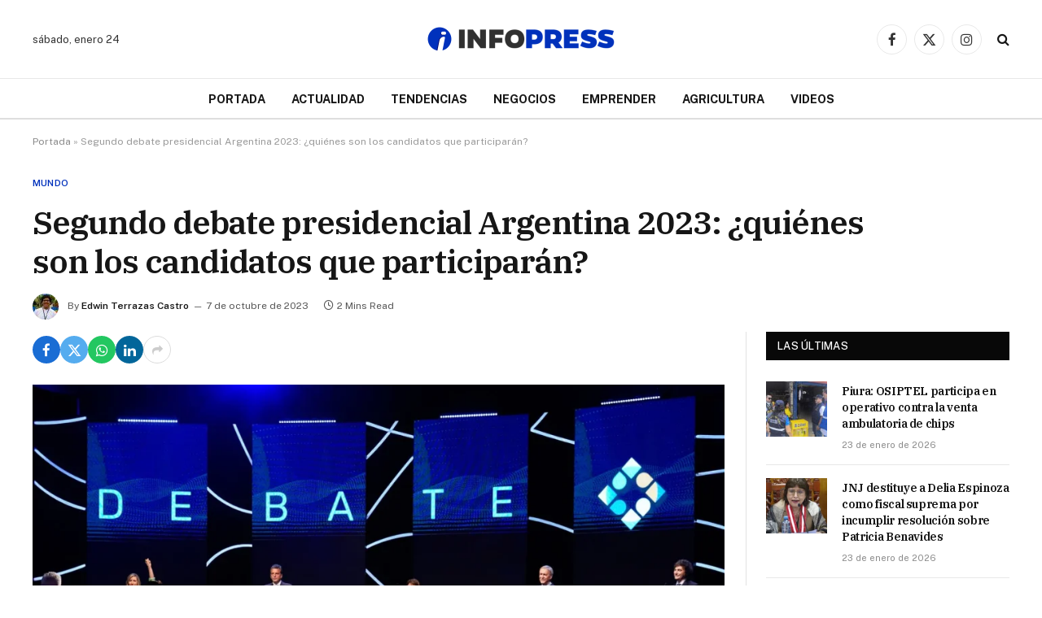

--- FILE ---
content_type: text/html; charset=UTF-8
request_url: https://infopress.pe/mundo/segundo-debate-presidencial-argentina-2023-quienes-son-los-candidatos-que-participaran/
body_size: 21029
content:

<!DOCTYPE html>
<html lang="es" class="s-light site-s-light">

<head>

	<meta charset="UTF-8" />
	<meta name="viewport" content="width=device-width, initial-scale=1" />
	<script type="text/javascript">
/* <![CDATA[ */
(()=>{var e={};e.g=function(){if("object"==typeof globalThis)return globalThis;try{return this||new Function("return this")()}catch(e){if("object"==typeof window)return window}}(),function({ampUrl:n,isCustomizePreview:t,isAmpDevMode:r,noampQueryVarName:o,noampQueryVarValue:s,disabledStorageKey:i,mobileUserAgents:a,regexRegex:c}){if("undefined"==typeof sessionStorage)return;const d=new RegExp(c);if(!a.some((e=>{const n=e.match(d);return!(!n||!new RegExp(n[1],n[2]).test(navigator.userAgent))||navigator.userAgent.includes(e)})))return;e.g.addEventListener("DOMContentLoaded",(()=>{const e=document.getElementById("amp-mobile-version-switcher");if(!e)return;e.hidden=!1;const n=e.querySelector("a[href]");n&&n.addEventListener("click",(()=>{sessionStorage.removeItem(i)}))}));const g=r&&["paired-browsing-non-amp","paired-browsing-amp"].includes(window.name);if(sessionStorage.getItem(i)||t||g)return;const u=new URL(location.href),m=new URL(n);m.hash=u.hash,u.searchParams.has(o)&&s===u.searchParams.get(o)?sessionStorage.setItem(i,"1"):m.href!==u.href&&(window.stop(),location.replace(m.href))}({"ampUrl":"https:\/\/infopress.pe\/mundo\/segundo-debate-presidencial-argentina-2023-quienes-son-los-candidatos-que-participaran\/?amp=1","noampQueryVarName":"noamp","noampQueryVarValue":"mobile","disabledStorageKey":"amp_mobile_redirect_disabled","mobileUserAgents":["Mobile","Android","Silk\/","Kindle","BlackBerry","Opera Mini","Opera Mobi"],"regexRegex":"^\\\/((?:.|\\n)+)\\\/([i]*)$","isCustomizePreview":false,"isAmpDevMode":false})})();
/* ]]> */
</script>
<meta name='robots' content='index, follow, max-image-preview:large, max-snippet:-1, max-video-preview:-1' />

	<!-- This site is optimized with the Yoast SEO Premium plugin v26.5 (Yoast SEO v26.8) - https://yoast.com/product/yoast-seo-premium-wordpress/ -->
	<title>Segundo debate presidencial Argentina 2023: ¿quiénes son los candidatos que participarán? | Infopress</title><link rel="preload" as="image" imagesrcset="https://infopress.pe/wp-content/uploads/2023/10/VPNnLletD_1200x0__1-1024x683.webp 1024w, https://infopress.pe/wp-content/uploads/2023/10/VPNnLletD_1200x0__1-300x200.webp 300w, https://infopress.pe/wp-content/uploads/2023/10/VPNnLletD_1200x0__1-768x512.webp 768w, https://infopress.pe/wp-content/uploads/2023/10/VPNnLletD_1200x0__1-150x100.webp 150w, https://infopress.pe/wp-content/uploads/2023/10/VPNnLletD_1200x0__1-450x300.webp 450w, https://infopress.pe/wp-content/uploads/2023/10/VPNnLletD_1200x0__1.webp 1200w" imagesizes="(max-width: 788px) 100vw, 788px" /><link rel="preload" as="font" href="https://infopress.pe/wp-content/themes/smart-mag/css/icons/fonts/ts-icons.woff2?v3.2" type="font/woff2" crossorigin="anonymous" />
	<meta name="description" content="Segundo debate presidencial Argentina 2023 | Este encuentro será una oportunidad importante para que los votantes conozcan las visiones y planes de los candidatos." />
	<link rel="canonical" href="https://infopress.pe/mundo/segundo-debate-presidencial-argentina-2023-quienes-son-los-candidatos-que-participaran/" />
	<meta property="og:locale" content="es_ES" />
	<meta property="og:type" content="article" />
	<meta property="og:title" content="Segundo debate presidencial Argentina 2023: ¿quiénes son los candidatos que participarán?" />
	<meta property="og:description" content="Segundo debate presidencial Argentina 2023 | Este encuentro será una oportunidad importante para que los votantes conozcan las visiones y planes de los candidatos." />
	<meta property="og:url" content="https://infopress.pe/mundo/segundo-debate-presidencial-argentina-2023-quienes-son-los-candidatos-que-participaran/" />
	<meta property="og:site_name" content="Infopress" />
	<meta property="article:publisher" content="https://www.facebook.com/InfoPress.pe" />
	<meta property="article:published_time" content="2023-10-07T17:42:53+00:00" />
	<meta property="article:modified_time" content="2023-10-07T17:43:29+00:00" />
	<meta property="og:image" content="https://infopress.pe/wp-content/uploads/2023/10/VPNnLletD_1200x0__1.webp" />
	<meta property="og:image:width" content="1200" />
	<meta property="og:image:height" content="800" />
	<meta property="og:image:type" content="image/webp" />
	<meta name="author" content="Edwin Terrazas Castro" />
	<meta name="twitter:card" content="summary_large_image" />
	<meta name="twitter:creator" content="@InfoPressperu" />
	<meta name="twitter:site" content="@InfoPressperu" />
	<meta name="twitter:label1" content="Escrito por" />
	<meta name="twitter:data1" content="Edwin Terrazas Castro" />
	<script type="application/ld+json" class="yoast-schema-graph">{"@context":"https://schema.org","@graph":[{"@type":"Article","@id":"https://infopress.pe/mundo/segundo-debate-presidencial-argentina-2023-quienes-son-los-candidatos-que-participaran/#article","isPartOf":{"@id":"https://infopress.pe/mundo/segundo-debate-presidencial-argentina-2023-quienes-son-los-candidatos-que-participaran/"},"author":{"name":"Edwin Terrazas Castro","@id":"https://infopress.pe/#/schema/person/feecdd68491e9fe7042da6f6b513eefe"},"headline":"Segundo debate presidencial Argentina 2023: ¿quiénes son los candidatos que participarán?","datePublished":"2023-10-07T17:42:53+00:00","dateModified":"2023-10-07T17:43:29+00:00","mainEntityOfPage":{"@id":"https://infopress.pe/mundo/segundo-debate-presidencial-argentina-2023-quienes-son-los-candidatos-que-participaran/"},"wordCount":302,"publisher":{"@id":"https://infopress.pe/#organization"},"image":{"@id":"https://infopress.pe/mundo/segundo-debate-presidencial-argentina-2023-quienes-son-los-candidatos-que-participaran/#primaryimage"},"thumbnailUrl":"https://infopress.pe/wp-content/uploads/2023/10/VPNnLletD_1200x0__1.webp","articleSection":["Mundo","Tendencias"],"inLanguage":"es"},{"@type":"WebPage","@id":"https://infopress.pe/mundo/segundo-debate-presidencial-argentina-2023-quienes-son-los-candidatos-que-participaran/","url":"https://infopress.pe/mundo/segundo-debate-presidencial-argentina-2023-quienes-son-los-candidatos-que-participaran/","name":"Segundo debate presidencial Argentina 2023: ¿quiénes son los candidatos que participarán? | Infopress","isPartOf":{"@id":"https://infopress.pe/#website"},"primaryImageOfPage":{"@id":"https://infopress.pe/mundo/segundo-debate-presidencial-argentina-2023-quienes-son-los-candidatos-que-participaran/#primaryimage"},"image":{"@id":"https://infopress.pe/mundo/segundo-debate-presidencial-argentina-2023-quienes-son-los-candidatos-que-participaran/#primaryimage"},"thumbnailUrl":"https://infopress.pe/wp-content/uploads/2023/10/VPNnLletD_1200x0__1.webp","datePublished":"2023-10-07T17:42:53+00:00","dateModified":"2023-10-07T17:43:29+00:00","description":"Segundo debate presidencial Argentina 2023 | Este encuentro será una oportunidad importante para que los votantes conozcan las visiones y planes de los candidatos.","breadcrumb":{"@id":"https://infopress.pe/mundo/segundo-debate-presidencial-argentina-2023-quienes-son-los-candidatos-que-participaran/#breadcrumb"},"inLanguage":"es","potentialAction":[{"@type":"ReadAction","target":["https://infopress.pe/mundo/segundo-debate-presidencial-argentina-2023-quienes-son-los-candidatos-que-participaran/"]}]},{"@type":"ImageObject","inLanguage":"es","@id":"https://infopress.pe/mundo/segundo-debate-presidencial-argentina-2023-quienes-son-los-candidatos-que-participaran/#primaryimage","url":"https://infopress.pe/wp-content/uploads/2023/10/VPNnLletD_1200x0__1.webp","contentUrl":"https://infopress.pe/wp-content/uploads/2023/10/VPNnLletD_1200x0__1.webp","width":1200,"height":800,"caption":"Segundo debate presidencial Argentina 2023: ¿Quiénes son los candidatos que participarán?"},{"@type":"BreadcrumbList","@id":"https://infopress.pe/mundo/segundo-debate-presidencial-argentina-2023-quienes-son-los-candidatos-que-participaran/#breadcrumb","itemListElement":[{"@type":"ListItem","position":1,"name":"Portada","item":"https://infopress.pe/"},{"@type":"ListItem","position":2,"name":"Segundo debate presidencial Argentina 2023: ¿quiénes son los candidatos que participarán?"}]},{"@type":"WebSite","@id":"https://infopress.pe/#website","url":"https://infopress.pe/","name":"https://infopress.pe/","description":"Medio digital del norte que ofrece noticias, reportajes y análisis con un enfoque regional.","publisher":{"@id":"https://infopress.pe/#organization"},"alternateName":"https://infopress.pe/","potentialAction":[{"@type":"SearchAction","target":{"@type":"EntryPoint","urlTemplate":"https://infopress.pe/?s={search_term_string}"},"query-input":{"@type":"PropertyValueSpecification","valueRequired":true,"valueName":"search_term_string"}}],"inLanguage":"es"},{"@type":"Organization","@id":"https://infopress.pe/#organization","name":"Infopress","url":"https://infopress.pe/","logo":{"@type":"ImageObject","inLanguage":"es","@id":"https://infopress.pe/#/schema/logo/image/","url":"https://infopress.pe/wp-content/uploads/2023/06/infopress-logo-header@2x.png","contentUrl":"https://infopress.pe/wp-content/uploads/2023/06/infopress-logo-header@2x.png","width":492,"height":80,"caption":"Infopress"},"image":{"@id":"https://infopress.pe/#/schema/logo/image/"},"sameAs":["https://www.facebook.com/InfoPress.pe","https://x.com/InfoPressperu","https://www.instagram.com/infopress.pe/"],"description":"Infopress es el medio digital del norte que ofrece noticias, reportajes y análisis con un enfoque regional.","email":"prensa@infopress.pe","telephone":"51 964 129 400"},{"@type":"Person","@id":"https://infopress.pe/#/schema/person/feecdd68491e9fe7042da6f6b513eefe","name":"Edwin Terrazas Castro","image":{"@type":"ImageObject","inLanguage":"es","@id":"https://infopress.pe/#/schema/person/image/","url":"https://infopress.pe/wp-content/uploads/2023/10/cropped-Edwin-scaled-1-96x96.jpg","contentUrl":"https://infopress.pe/wp-content/uploads/2023/10/cropped-Edwin-scaled-1-96x96.jpg","caption":"Edwin Terrazas Castro"},"description":"Redacto temas de actualidad en Perú, abarcando política, espectáculos, deportes y otros hechos de interés nacional.","sameAs":["https://www.linkedin.com/in/edwin-vicente-terrazas-castro-b11766212/"],"url":"https://infopress.pe/author/eterrazas/"}]}</script>
	<!-- / Yoast SEO Premium plugin. -->


<link rel='dns-prefetch' href='//www.googletagmanager.com' />
<link rel='dns-prefetch' href='//fonts.googleapis.com' />
<link rel='dns-prefetch' href='//pagead2.googlesyndication.com' />
<link rel="alternate" type="application/rss+xml" title="Infopress &raquo; Feed" href="https://infopress.pe/feed/" />
<link rel="alternate" type="application/rss+xml" title="Infopress &raquo; Feed de los comentarios" href="https://infopress.pe/comments/feed/" />
<link rel="alternate" title="oEmbed (JSON)" type="application/json+oembed" href="https://infopress.pe/wp-json/oembed/1.0/embed?url=https%3A%2F%2Finfopress.pe%2Fmundo%2Fsegundo-debate-presidencial-argentina-2023-quienes-son-los-candidatos-que-participaran%2F" />
<link rel="alternate" title="oEmbed (XML)" type="text/xml+oembed" href="https://infopress.pe/wp-json/oembed/1.0/embed?url=https%3A%2F%2Finfopress.pe%2Fmundo%2Fsegundo-debate-presidencial-argentina-2023-quienes-son-los-candidatos-que-participaran%2F&#038;format=xml" />
<style id='wp-img-auto-sizes-contain-inline-css' type='text/css'>
img:is([sizes=auto i],[sizes^="auto," i]){contain-intrinsic-size:3000px 1500px}
/*# sourceURL=wp-img-auto-sizes-contain-inline-css */
</style>
<style id='wp-emoji-styles-inline-css' type='text/css'>

	img.wp-smiley, img.emoji {
		display: inline !important;
		border: none !important;
		box-shadow: none !important;
		height: 1em !important;
		width: 1em !important;
		margin: 0 0.07em !important;
		vertical-align: -0.1em !important;
		background: none !important;
		padding: 0 !important;
	}
/*# sourceURL=wp-emoji-styles-inline-css */
</style>
<link rel='stylesheet' id='wp-block-library-css' href='https://infopress.pe/wp-includes/css/dist/block-library/style.min.css?ver=6.9' type='text/css' media='all' />
<style id='classic-theme-styles-inline-css' type='text/css'>
/*! This file is auto-generated */
.wp-block-button__link{color:#fff;background-color:#32373c;border-radius:9999px;box-shadow:none;text-decoration:none;padding:calc(.667em + 2px) calc(1.333em + 2px);font-size:1.125em}.wp-block-file__button{background:#32373c;color:#fff;text-decoration:none}
/*# sourceURL=/wp-includes/css/classic-themes.min.css */
</style>
<style id='global-styles-inline-css' type='text/css'>
:root{--wp--preset--aspect-ratio--square: 1;--wp--preset--aspect-ratio--4-3: 4/3;--wp--preset--aspect-ratio--3-4: 3/4;--wp--preset--aspect-ratio--3-2: 3/2;--wp--preset--aspect-ratio--2-3: 2/3;--wp--preset--aspect-ratio--16-9: 16/9;--wp--preset--aspect-ratio--9-16: 9/16;--wp--preset--color--black: #000000;--wp--preset--color--cyan-bluish-gray: #abb8c3;--wp--preset--color--white: #ffffff;--wp--preset--color--pale-pink: #f78da7;--wp--preset--color--vivid-red: #cf2e2e;--wp--preset--color--luminous-vivid-orange: #ff6900;--wp--preset--color--luminous-vivid-amber: #fcb900;--wp--preset--color--light-green-cyan: #7bdcb5;--wp--preset--color--vivid-green-cyan: #00d084;--wp--preset--color--pale-cyan-blue: #8ed1fc;--wp--preset--color--vivid-cyan-blue: #0693e3;--wp--preset--color--vivid-purple: #9b51e0;--wp--preset--gradient--vivid-cyan-blue-to-vivid-purple: linear-gradient(135deg,rgb(6,147,227) 0%,rgb(155,81,224) 100%);--wp--preset--gradient--light-green-cyan-to-vivid-green-cyan: linear-gradient(135deg,rgb(122,220,180) 0%,rgb(0,208,130) 100%);--wp--preset--gradient--luminous-vivid-amber-to-luminous-vivid-orange: linear-gradient(135deg,rgb(252,185,0) 0%,rgb(255,105,0) 100%);--wp--preset--gradient--luminous-vivid-orange-to-vivid-red: linear-gradient(135deg,rgb(255,105,0) 0%,rgb(207,46,46) 100%);--wp--preset--gradient--very-light-gray-to-cyan-bluish-gray: linear-gradient(135deg,rgb(238,238,238) 0%,rgb(169,184,195) 100%);--wp--preset--gradient--cool-to-warm-spectrum: linear-gradient(135deg,rgb(74,234,220) 0%,rgb(151,120,209) 20%,rgb(207,42,186) 40%,rgb(238,44,130) 60%,rgb(251,105,98) 80%,rgb(254,248,76) 100%);--wp--preset--gradient--blush-light-purple: linear-gradient(135deg,rgb(255,206,236) 0%,rgb(152,150,240) 100%);--wp--preset--gradient--blush-bordeaux: linear-gradient(135deg,rgb(254,205,165) 0%,rgb(254,45,45) 50%,rgb(107,0,62) 100%);--wp--preset--gradient--luminous-dusk: linear-gradient(135deg,rgb(255,203,112) 0%,rgb(199,81,192) 50%,rgb(65,88,208) 100%);--wp--preset--gradient--pale-ocean: linear-gradient(135deg,rgb(255,245,203) 0%,rgb(182,227,212) 50%,rgb(51,167,181) 100%);--wp--preset--gradient--electric-grass: linear-gradient(135deg,rgb(202,248,128) 0%,rgb(113,206,126) 100%);--wp--preset--gradient--midnight: linear-gradient(135deg,rgb(2,3,129) 0%,rgb(40,116,252) 100%);--wp--preset--font-size--small: 13px;--wp--preset--font-size--medium: 20px;--wp--preset--font-size--large: 36px;--wp--preset--font-size--x-large: 42px;--wp--preset--spacing--20: 0.44rem;--wp--preset--spacing--30: 0.67rem;--wp--preset--spacing--40: 1rem;--wp--preset--spacing--50: 1.5rem;--wp--preset--spacing--60: 2.25rem;--wp--preset--spacing--70: 3.38rem;--wp--preset--spacing--80: 5.06rem;--wp--preset--shadow--natural: 6px 6px 9px rgba(0, 0, 0, 0.2);--wp--preset--shadow--deep: 12px 12px 50px rgba(0, 0, 0, 0.4);--wp--preset--shadow--sharp: 6px 6px 0px rgba(0, 0, 0, 0.2);--wp--preset--shadow--outlined: 6px 6px 0px -3px rgb(255, 255, 255), 6px 6px rgb(0, 0, 0);--wp--preset--shadow--crisp: 6px 6px 0px rgb(0, 0, 0);}:where(.is-layout-flex){gap: 0.5em;}:where(.is-layout-grid){gap: 0.5em;}body .is-layout-flex{display: flex;}.is-layout-flex{flex-wrap: wrap;align-items: center;}.is-layout-flex > :is(*, div){margin: 0;}body .is-layout-grid{display: grid;}.is-layout-grid > :is(*, div){margin: 0;}:where(.wp-block-columns.is-layout-flex){gap: 2em;}:where(.wp-block-columns.is-layout-grid){gap: 2em;}:where(.wp-block-post-template.is-layout-flex){gap: 1.25em;}:where(.wp-block-post-template.is-layout-grid){gap: 1.25em;}.has-black-color{color: var(--wp--preset--color--black) !important;}.has-cyan-bluish-gray-color{color: var(--wp--preset--color--cyan-bluish-gray) !important;}.has-white-color{color: var(--wp--preset--color--white) !important;}.has-pale-pink-color{color: var(--wp--preset--color--pale-pink) !important;}.has-vivid-red-color{color: var(--wp--preset--color--vivid-red) !important;}.has-luminous-vivid-orange-color{color: var(--wp--preset--color--luminous-vivid-orange) !important;}.has-luminous-vivid-amber-color{color: var(--wp--preset--color--luminous-vivid-amber) !important;}.has-light-green-cyan-color{color: var(--wp--preset--color--light-green-cyan) !important;}.has-vivid-green-cyan-color{color: var(--wp--preset--color--vivid-green-cyan) !important;}.has-pale-cyan-blue-color{color: var(--wp--preset--color--pale-cyan-blue) !important;}.has-vivid-cyan-blue-color{color: var(--wp--preset--color--vivid-cyan-blue) !important;}.has-vivid-purple-color{color: var(--wp--preset--color--vivid-purple) !important;}.has-black-background-color{background-color: var(--wp--preset--color--black) !important;}.has-cyan-bluish-gray-background-color{background-color: var(--wp--preset--color--cyan-bluish-gray) !important;}.has-white-background-color{background-color: var(--wp--preset--color--white) !important;}.has-pale-pink-background-color{background-color: var(--wp--preset--color--pale-pink) !important;}.has-vivid-red-background-color{background-color: var(--wp--preset--color--vivid-red) !important;}.has-luminous-vivid-orange-background-color{background-color: var(--wp--preset--color--luminous-vivid-orange) !important;}.has-luminous-vivid-amber-background-color{background-color: var(--wp--preset--color--luminous-vivid-amber) !important;}.has-light-green-cyan-background-color{background-color: var(--wp--preset--color--light-green-cyan) !important;}.has-vivid-green-cyan-background-color{background-color: var(--wp--preset--color--vivid-green-cyan) !important;}.has-pale-cyan-blue-background-color{background-color: var(--wp--preset--color--pale-cyan-blue) !important;}.has-vivid-cyan-blue-background-color{background-color: var(--wp--preset--color--vivid-cyan-blue) !important;}.has-vivid-purple-background-color{background-color: var(--wp--preset--color--vivid-purple) !important;}.has-black-border-color{border-color: var(--wp--preset--color--black) !important;}.has-cyan-bluish-gray-border-color{border-color: var(--wp--preset--color--cyan-bluish-gray) !important;}.has-white-border-color{border-color: var(--wp--preset--color--white) !important;}.has-pale-pink-border-color{border-color: var(--wp--preset--color--pale-pink) !important;}.has-vivid-red-border-color{border-color: var(--wp--preset--color--vivid-red) !important;}.has-luminous-vivid-orange-border-color{border-color: var(--wp--preset--color--luminous-vivid-orange) !important;}.has-luminous-vivid-amber-border-color{border-color: var(--wp--preset--color--luminous-vivid-amber) !important;}.has-light-green-cyan-border-color{border-color: var(--wp--preset--color--light-green-cyan) !important;}.has-vivid-green-cyan-border-color{border-color: var(--wp--preset--color--vivid-green-cyan) !important;}.has-pale-cyan-blue-border-color{border-color: var(--wp--preset--color--pale-cyan-blue) !important;}.has-vivid-cyan-blue-border-color{border-color: var(--wp--preset--color--vivid-cyan-blue) !important;}.has-vivid-purple-border-color{border-color: var(--wp--preset--color--vivid-purple) !important;}.has-vivid-cyan-blue-to-vivid-purple-gradient-background{background: var(--wp--preset--gradient--vivid-cyan-blue-to-vivid-purple) !important;}.has-light-green-cyan-to-vivid-green-cyan-gradient-background{background: var(--wp--preset--gradient--light-green-cyan-to-vivid-green-cyan) !important;}.has-luminous-vivid-amber-to-luminous-vivid-orange-gradient-background{background: var(--wp--preset--gradient--luminous-vivid-amber-to-luminous-vivid-orange) !important;}.has-luminous-vivid-orange-to-vivid-red-gradient-background{background: var(--wp--preset--gradient--luminous-vivid-orange-to-vivid-red) !important;}.has-very-light-gray-to-cyan-bluish-gray-gradient-background{background: var(--wp--preset--gradient--very-light-gray-to-cyan-bluish-gray) !important;}.has-cool-to-warm-spectrum-gradient-background{background: var(--wp--preset--gradient--cool-to-warm-spectrum) !important;}.has-blush-light-purple-gradient-background{background: var(--wp--preset--gradient--blush-light-purple) !important;}.has-blush-bordeaux-gradient-background{background: var(--wp--preset--gradient--blush-bordeaux) !important;}.has-luminous-dusk-gradient-background{background: var(--wp--preset--gradient--luminous-dusk) !important;}.has-pale-ocean-gradient-background{background: var(--wp--preset--gradient--pale-ocean) !important;}.has-electric-grass-gradient-background{background: var(--wp--preset--gradient--electric-grass) !important;}.has-midnight-gradient-background{background: var(--wp--preset--gradient--midnight) !important;}.has-small-font-size{font-size: var(--wp--preset--font-size--small) !important;}.has-medium-font-size{font-size: var(--wp--preset--font-size--medium) !important;}.has-large-font-size{font-size: var(--wp--preset--font-size--large) !important;}.has-x-large-font-size{font-size: var(--wp--preset--font-size--x-large) !important;}
:where(.wp-block-post-template.is-layout-flex){gap: 1.25em;}:where(.wp-block-post-template.is-layout-grid){gap: 1.25em;}
:where(.wp-block-term-template.is-layout-flex){gap: 1.25em;}:where(.wp-block-term-template.is-layout-grid){gap: 1.25em;}
:where(.wp-block-columns.is-layout-flex){gap: 2em;}:where(.wp-block-columns.is-layout-grid){gap: 2em;}
:root :where(.wp-block-pullquote){font-size: 1.5em;line-height: 1.6;}
/*# sourceURL=global-styles-inline-css */
</style>
<link rel='stylesheet' id='elementor-icons-css' href='https://infopress.pe/wp-content/plugins/elementor/assets/lib/eicons/css/elementor-icons.min.css?ver=5.46.0' type='text/css' media='all' />
<link rel='stylesheet' id='elementor-frontend-css' href='https://infopress.pe/wp-content/plugins/elementor/assets/css/frontend.min.css?ver=3.34.2' type='text/css' media='all' />
<link rel='stylesheet' id='elementor-post-7-css' href='https://infopress.pe/wp-content/uploads/elementor/css/post-7.css?ver=1769059134' type='text/css' media='all' />
<link rel='stylesheet' id='elementor-post-4088-css' href='https://infopress.pe/wp-content/uploads/elementor/css/post-4088.css?ver=1769059134' type='text/css' media='all' />
<link rel='stylesheet' id='smartmag-core-css' href='https://infopress.pe/wp-content/themes/smart-mag/style.css?ver=10.3.2' type='text/css' media='all' />
<style id='smartmag-core-inline-css' type='text/css'>
:root { --c-main: #0031bc;
--c-main-rgb: 0,49,188;
--title-font: "IBM Plex Serif", Georgia, serif;
--title-size-n: 17px;
--title-size-m: 18px;
--title-size-l: 20px;
--p-title-space: 7px;
--excerpt-mt: 13px;
--excerpt-size: 14px; }
.post-title:not(._) { letter-spacing: -0.025em; }
:root { --wrap-padding: 35px; }
:root { --sidebar-width: 300px; }
.ts-row, .has-el-gap { --sidebar-c-width: calc(var(--sidebar-width) + var(--grid-gutter-h) + var(--sidebar-c-pad)); }
:root { --sidebar-pad: 32px; --sidebar-sep-pad: 32px; }
.smart-head-main .smart-head-top { --head-h: 0px; }
.smart-head-main .smart-head-mid { --head-h: 96px; }
.smart-head-main .smart-head-bot { --head-h: 51px; border-top-width: 1px; border-top-color: #e8e8e8; border-bottom-width: 2px; border-bottom-color: #dedede; }
.navigation-main .menu > li > a { font-size: 14.4px; font-weight: 800; letter-spacing: 0em; }
.navigation-main .menu > li li a { font-size: 13px; }
.navigation-main { --nav-items-space: 16px; }
.mobile-menu { font-size: 15px; }
.smart-head-main .spc-social { --spc-social-fs: 17px; --spc-social-size: 37px; }
.smart-head-main .hamburger-icon { width: 18px; }
.trending-ticker .heading { color: #f7f7f7; font-size: 13.8px; font-weight: 600; letter-spacing: .02em; margin-right: 30px; }
.trending-ticker .post-link { font-size: 13.8px; }
.trending-ticker { --max-width: 500px; }
.post-meta .meta-item, .post-meta .text-in { font-size: 11px; }
.post-meta .text-in, .post-meta .post-cat > a { font-size: 11px; }
.post-meta .post-cat > a { font-weight: 600; text-transform: uppercase; letter-spacing: .02em; }
.post-meta .post-author > a { font-weight: 600; }
.block-head-f .heading { font-size: 16px; font-weight: 800; text-transform: uppercase; letter-spacing: .03em; }
.block-head-f { --space-below: 15px; --line-weight: 2px; --c-border: #ffffff; }
.s-dark .block-head-f { --c-border: #151516; }
.loop-grid-base .media { margin-bottom: 13px; }
.list-post { --list-p-media-width: 30%; --list-p-media-max-width: 85%; }
.loop-small .ratio-is-custom { padding-bottom: calc(100% / 1.1); }
.loop-small .media:not(i) { max-width: 75px; }
.post-meta-single .meta-item, .post-meta-single .text-in { font-size: 12px; }
.the-post-header .post-meta .post-title { font-weight: 600; }
.entry-content { font-family: "IBM Plex Serif", Georgia, serif; font-size: 17px; }
.site-s-light .entry-content { color: #000000; }
.post-share-float .share-text { font-size: 10px; }
.post-share-float .service { width: 38px; height: 38px; margin-bottom: 8px; border-radius: 50px; font-size: 16px; }
.s-post-modern .post-content-wrap { display: grid; grid-template-columns: minmax(0, 1fr); }
.s-post-modern .entry-content { max-width: min(100%, calc(700px + var(--p-spacious-pad)*2)); justify-self: center; }
.s-head-large .sub-title { font-size: 17px; }
.site-s-light .s-head-large .sub-title { color: #515151; }
.site-s-light .s-head-large .post-meta { --c-post-meta: #565656; }
.s-post-large .post-content-wrap { display: grid; grid-template-columns: minmax(0, 1fr); }
.s-post-large .entry-content { max-width: min(100%, calc(700px + var(--p-spacious-pad)*2)); justify-self: center; }
.a-wrap-2:not(._) { padding-top: 17px; padding-bottom: 17px; padding-left: 15px; padding-right: 15px; margin-top: 0px; margin-bottom: 0px; }
@media (min-width: 1200px) { .s-head-large .post-title { font-size: 40px; } }
@media (min-width: 941px) and (max-width: 1200px) { :root { --sidebar-width: 280px; }
.ts-row, .has-el-gap { --sidebar-c-width: calc(var(--sidebar-width) + var(--grid-gutter-h) + var(--sidebar-c-pad)); }
.navigation-main .menu > li > a { font-size: calc(10px + (14.4px - 10px) * .7); }
.trending-ticker { --max-width: 400px; } }
@media (min-width: 768px) and (max-width: 940px) { .ts-contain, .main { padding-left: 35px; padding-right: 35px; }
.layout-boxed-inner { --wrap-padding: 35px; }
:root { --wrap-padding: 35px; } }
@media (max-width: 767px) { .ts-contain, .main { padding-left: 25px; padding-right: 25px; }
.layout-boxed-inner { --wrap-padding: 25px; }
:root { --wrap-padding: 25px; }
.s-head-large .post-title { font-size: 29px; } }
@media (min-width: 940px) and (max-width: 1300px) { :root { --wrap-padding: min(35px, 5vw); } }


/*# sourceURL=smartmag-core-inline-css */
</style>
<link crossorigin="anonymous" rel='stylesheet' id='smartmag-fonts-css' href='https://fonts.googleapis.com/css?family=Public+Sans%3A400%2C400i%2C500%2C600%2C700&#038;display=swap' type='text/css' media='all' />
<link rel='stylesheet' id='smartmag-magnific-popup-css' href='https://infopress.pe/wp-content/themes/smart-mag/css/lightbox.css?ver=10.3.2' type='text/css' media='all' />
<link rel='stylesheet' id='smartmag-icons-css' href='https://infopress.pe/wp-content/themes/smart-mag/css/icons/icons.css?ver=10.3.2' type='text/css' media='all' />
<link rel='stylesheet' id='smart-mag-child-css' href='https://infopress.pe/wp-content/themes/smart-mag-child/style.css?ver=1.0' type='text/css' media='all' />
<link crossorigin="anonymous" rel='stylesheet' id='smartmag-gfonts-custom-css' href='https://fonts.googleapis.com/css?family=IBM+Plex+Serif%3A400%2C500%2C600%2C700&#038;display=swap' type='text/css' media='all' />
<script type="text/javascript" id="smartmag-lazy-inline-js-after">
/* <![CDATA[ */
/**
 * @copyright ThemeSphere
 * @preserve
 */
var BunyadLazy={};BunyadLazy.load=function(){function a(e,n){var t={};e.dataset.bgset&&e.dataset.sizes?(t.sizes=e.dataset.sizes,t.srcset=e.dataset.bgset):t.src=e.dataset.bgsrc,function(t){var a=t.dataset.ratio;if(0<a){const e=t.parentElement;if(e.classList.contains("media-ratio")){const n=e.style;n.getPropertyValue("--a-ratio")||(n.paddingBottom=100/a+"%")}}}(e);var a,o=document.createElement("img");for(a in o.onload=function(){var t="url('"+(o.currentSrc||o.src)+"')",a=e.style;a.backgroundImage!==t&&requestAnimationFrame(()=>{a.backgroundImage=t,n&&n()}),o.onload=null,o.onerror=null,o=null},o.onerror=o.onload,t)o.setAttribute(a,t[a]);o&&o.complete&&0<o.naturalWidth&&o.onload&&o.onload()}function e(t){t.dataset.loaded||a(t,()=>{document.dispatchEvent(new Event("lazyloaded")),t.dataset.loaded=1})}function n(t){"complete"===document.readyState?t():window.addEventListener("load",t)}return{initEarly:function(){var t,a=()=>{document.querySelectorAll(".img.bg-cover:not(.lazyload)").forEach(e)};"complete"!==document.readyState?(t=setInterval(a,150),n(()=>{a(),clearInterval(t)})):a()},callOnLoad:n,initBgImages:function(t){t&&n(()=>{document.querySelectorAll(".img.bg-cover").forEach(e)})},bgLoad:a}}(),BunyadLazy.load.initEarly();
//# sourceURL=smartmag-lazy-inline-js-after
/* ]]> */
</script>

<!-- Fragmento de código de la etiqueta de Google (gtag.js) añadida por Site Kit -->
<!-- Fragmento de código de Google Analytics añadido por Site Kit -->
<script type="text/javascript" src="https://www.googletagmanager.com/gtag/js?id=GT-P8RZ9ZL" id="google_gtagjs-js" async></script>
<script type="text/javascript" id="google_gtagjs-js-after">
/* <![CDATA[ */
window.dataLayer = window.dataLayer || [];function gtag(){dataLayer.push(arguments);}
gtag("set","linker",{"domains":["infopress.pe"]});
gtag("js", new Date());
gtag("set", "developer_id.dZTNiMT", true);
gtag("config", "GT-P8RZ9ZL");
//# sourceURL=google_gtagjs-js-after
/* ]]> */
</script>
<script type="text/javascript" src="https://infopress.pe/wp-includes/js/jquery/jquery.min.js?ver=3.7.1" id="jquery-core-js"></script>
<script type="text/javascript" src="https://infopress.pe/wp-includes/js/jquery/jquery-migrate.min.js?ver=3.4.1" id="jquery-migrate-js"></script>
<link rel="https://api.w.org/" href="https://infopress.pe/wp-json/" /><link rel="alternate" title="JSON" type="application/json" href="https://infopress.pe/wp-json/wp/v2/posts/6002" /><link rel="EditURI" type="application/rsd+xml" title="RSD" href="https://infopress.pe/xmlrpc.php?rsd" />
<meta name="generator" content="WordPress 6.9" />
<link rel='shortlink' href='https://infopress.pe/?p=6002' />
<meta name="generator" content="Site Kit by Google 1.170.0" /><link rel="alternate" type="text/html" media="only screen and (max-width: 640px)" href="https://infopress.pe/mundo/segundo-debate-presidencial-argentina-2023-quienes-son-los-candidatos-que-participaran/?amp=1">
		<script>
		var BunyadSchemeKey = 'bunyad-scheme';
		(() => {
			const d = document.documentElement;
			const c = d.classList;
			var scheme = localStorage.getItem(BunyadSchemeKey);
			
			if (scheme) {
				d.dataset.origClass = c;
				scheme === 'dark' ? c.remove('s-light', 'site-s-light') : c.remove('s-dark', 'site-s-dark');
				c.add('site-s-' + scheme, 's-' + scheme);
			}
		})();
		</script>
		
<!-- Metaetiquetas de Google AdSense añadidas por Site Kit -->
<meta name="google-adsense-platform-account" content="ca-host-pub-2644536267352236">
<meta name="google-adsense-platform-domain" content="sitekit.withgoogle.com">
<!-- Acabar con las metaetiquetas de Google AdSense añadidas por Site Kit -->
<meta name="generator" content="Elementor 3.34.2; features: additional_custom_breakpoints; settings: css_print_method-external, google_font-enabled, font_display-swap">
			<style>
				.e-con.e-parent:nth-of-type(n+4):not(.e-lazyloaded):not(.e-no-lazyload),
				.e-con.e-parent:nth-of-type(n+4):not(.e-lazyloaded):not(.e-no-lazyload) * {
					background-image: none !important;
				}
				@media screen and (max-height: 1024px) {
					.e-con.e-parent:nth-of-type(n+3):not(.e-lazyloaded):not(.e-no-lazyload),
					.e-con.e-parent:nth-of-type(n+3):not(.e-lazyloaded):not(.e-no-lazyload) * {
						background-image: none !important;
					}
				}
				@media screen and (max-height: 640px) {
					.e-con.e-parent:nth-of-type(n+2):not(.e-lazyloaded):not(.e-no-lazyload),
					.e-con.e-parent:nth-of-type(n+2):not(.e-lazyloaded):not(.e-no-lazyload) * {
						background-image: none !important;
					}
				}
			</style>
			<link rel="amphtml" href="https://infopress.pe/mundo/segundo-debate-presidencial-argentina-2023-quienes-son-los-candidatos-que-participaran/?amp=1">
<!-- Fragmento de código de Google Adsense añadido por Site Kit -->
<script type="text/javascript" async="async" src="https://pagead2.googlesyndication.com/pagead/js/adsbygoogle.js?client=ca-pub-8253571418007671&amp;host=ca-host-pub-2644536267352236" crossorigin="anonymous"></script>

<!-- Final del fragmento de código de Google Adsense añadido por Site Kit -->
<style>#amp-mobile-version-switcher{left:0;position:absolute;width:100%;z-index:100}#amp-mobile-version-switcher>a{background-color:#444;border:0;color:#eaeaea;display:block;font-family:-apple-system,BlinkMacSystemFont,Segoe UI,Roboto,Oxygen-Sans,Ubuntu,Cantarell,Helvetica Neue,sans-serif;font-size:16px;font-weight:600;padding:15px 0;text-align:center;-webkit-text-decoration:none;text-decoration:none}#amp-mobile-version-switcher>a:active,#amp-mobile-version-switcher>a:focus,#amp-mobile-version-switcher>a:hover{-webkit-text-decoration:underline;text-decoration:underline}</style><link rel="icon" href="https://infopress.pe/wp-content/uploads/2023/07/cropped-infopress-appicon-32x32.png" sizes="32x32" />
<link rel="icon" href="https://infopress.pe/wp-content/uploads/2023/07/cropped-infopress-appicon-192x192.png" sizes="192x192" />
<link rel="apple-touch-icon" href="https://infopress.pe/wp-content/uploads/2023/07/cropped-infopress-appicon-180x180.png" />
<meta name="msapplication-TileImage" content="https://infopress.pe/wp-content/uploads/2023/07/cropped-infopress-appicon-270x270.png" />


</head>

<body class="wp-singular post-template-default single single-post postid-6002 single-format-standard wp-theme-smart-mag wp-child-theme-smart-mag-child right-sidebar post-layout-large post-cat-9 has-lb has-lb-sm ts-img-hov-fade has-sb-sep layout-normal elementor-default elementor-kit-7">



<div class="main-wrap">

	
<div class="off-canvas-backdrop"></div>
<div class="mobile-menu-container off-canvas s-dark hide-widgets-sm hide-menu-lg" id="off-canvas">

	<div class="off-canvas-head">
		<a href="#" class="close">
			<span class="visuallyhidden">Close Menu</span>
			<i class="tsi tsi-times"></i>
		</a>

		<div class="ts-logo">
			<img class="logo-mobile logo-image" src="https://infopress.pe/wp-content/uploads/2023/06/infopress-logo-header@2x.png" width="246" height="40" alt="Infopress"/>		</div>
	</div>

	<div class="off-canvas-content">

					<ul class="mobile-menu"></ul>
		
					<div class="off-canvas-widgets">
				
		<div id="smartmag-block-posts-small-3" class="widget ts-block-widget smartmag-widget-posts-small">		
		<div class="block">
					<section class="block-wrap block-posts-small block-sc mb-none" data-id="1">

			<div class="widget-title block-head block-head-ac block-head-b"><h5 class="heading">What's Hot</h5></div>	
			<div class="block-content">
				
	<div class="loop loop-small loop-small-a loop-sep loop-small-sep grid grid-1 md:grid-1 sm:grid-1 xs:grid-1">

					
<article class="l-post small-post small-a-post m-pos-left">

	
			<div class="media">

		
			<a href="https://infopress.pe/actualidad/piura-osiptel-participa-en-operativo-contra-la-venta-ambulatoria-de-chips/" class="image-link media-ratio ratio-is-custom" title="Piura: OSIPTEL participa en operativo contra la venta ambulatoria de chips"><span data-bgsrc="https://infopress.pe/wp-content/uploads/2026/01/4eedd3aa-e7e3-48be-b7c3-6fe45b660ac7-300x200.jpg" class="img bg-cover wp-post-image attachment-medium size-medium lazyload" data-bgset="https://infopress.pe/wp-content/uploads/2026/01/4eedd3aa-e7e3-48be-b7c3-6fe45b660ac7-300x200.jpg 300w, https://infopress.pe/wp-content/uploads/2026/01/4eedd3aa-e7e3-48be-b7c3-6fe45b660ac7-1024x683.jpg 1024w, https://infopress.pe/wp-content/uploads/2026/01/4eedd3aa-e7e3-48be-b7c3-6fe45b660ac7-768x512.jpg 768w, https://infopress.pe/wp-content/uploads/2026/01/4eedd3aa-e7e3-48be-b7c3-6fe45b660ac7-150x100.jpg 150w, https://infopress.pe/wp-content/uploads/2026/01/4eedd3aa-e7e3-48be-b7c3-6fe45b660ac7-450x300.jpg 450w, https://infopress.pe/wp-content/uploads/2026/01/4eedd3aa-e7e3-48be-b7c3-6fe45b660ac7-1200x800.jpg 1200w, https://infopress.pe/wp-content/uploads/2026/01/4eedd3aa-e7e3-48be-b7c3-6fe45b660ac7.jpg 1536w" data-sizes="(max-width: 110px) 100vw, 110px" role="img" aria-label="Piura: OSIPTEL participa en operativo contra la venta ambulatoria de chips"></span></a>			
			
			
			
		
		</div>
	

	
		<div class="content">

			<div class="post-meta post-meta-a post-meta-left has-below"><h4 class="is-title post-title"><a href="https://infopress.pe/actualidad/piura-osiptel-participa-en-operativo-contra-la-venta-ambulatoria-de-chips/">Piura: OSIPTEL participa en operativo contra la venta ambulatoria de chips</a></h4><div class="post-meta-items meta-below"><span class="meta-item date"><span class="date-link"><time class="post-date" datetime="2026-01-23T18:32:57-05:00">23 de enero de 2026</time></span></span></div></div>			
			
			
		</div>

	
</article>	
					
<article class="l-post small-post small-a-post m-pos-left">

	
			<div class="media">

		
			<a href="https://infopress.pe/actualidad/jnj-destituye-a-delia-espinoza-como-fiscal-suprema-por-incumplir-resolucion-sobre-patricia-benavides/" class="image-link media-ratio ratio-is-custom" title="JNJ destituye a Delia Espinoza como fiscal suprema por incumplir resolución sobre Patricia Benavides"><span data-bgsrc="https://infopress.pe/wp-content/uploads/2026/01/001193184W-300x200.webp" class="img bg-cover wp-post-image attachment-medium size-medium lazyload" data-bgset="https://infopress.pe/wp-content/uploads/2026/01/001193184W-300x200.webp 300w, https://infopress.pe/wp-content/uploads/2026/01/001193184W-1024x683.webp 1024w, https://infopress.pe/wp-content/uploads/2026/01/001193184W-768x512.webp 768w, https://infopress.pe/wp-content/uploads/2026/01/001193184W-1536x1024.webp 1536w, https://infopress.pe/wp-content/uploads/2026/01/001193184W-150x100.webp 150w, https://infopress.pe/wp-content/uploads/2026/01/001193184W-450x300.webp 450w, https://infopress.pe/wp-content/uploads/2026/01/001193184W-1200x800.webp 1200w, https://infopress.pe/wp-content/uploads/2026/01/001193184W.webp 1800w" data-sizes="(max-width: 110px) 100vw, 110px" role="img" aria-label="JNJ destituye a Delia Espinoza como fiscal suprema por incumplir resolución sobre Patricia Benavides"></span></a>			
			
			
			
		
		</div>
	

	
		<div class="content">

			<div class="post-meta post-meta-a post-meta-left has-below"><h4 class="is-title post-title"><a href="https://infopress.pe/actualidad/jnj-destituye-a-delia-espinoza-como-fiscal-suprema-por-incumplir-resolucion-sobre-patricia-benavides/">JNJ destituye a Delia Espinoza como fiscal suprema por incumplir resolución sobre Patricia Benavides</a></h4><div class="post-meta-items meta-below"><span class="meta-item date"><span class="date-link"><time class="post-date" datetime="2026-01-23T17:46:14-05:00">23 de enero de 2026</time></span></span></div></div>			
			
			
		</div>

	
</article>	
					
<article class="l-post small-post small-a-post m-pos-left">

	
			<div class="media">

		
			<a href="https://infopress.pe/deportes/ana-paula-consorte-se-pronuncia-tras-agresion-a-paolo-guerrero-en-matute/" class="image-link media-ratio ratio-is-custom" title="Ana Paula Consorte se pronuncia tras agresión a Paolo Guerrero en Matute"><span data-bgsrc="https://infopress.pe/wp-content/uploads/2026/01/espectaculos-ana-paula-consorte-molesta-agresion-contra-paolo-guerrero-n515110-696x418-1125720-300x180.webp" class="img bg-cover wp-post-image attachment-medium size-medium lazyload" data-bgset="https://infopress.pe/wp-content/uploads/2026/01/espectaculos-ana-paula-consorte-molesta-agresion-contra-paolo-guerrero-n515110-696x418-1125720-300x180.webp 300w, https://infopress.pe/wp-content/uploads/2026/01/espectaculos-ana-paula-consorte-molesta-agresion-contra-paolo-guerrero-n515110-696x418-1125720-150x90.webp 150w, https://infopress.pe/wp-content/uploads/2026/01/espectaculos-ana-paula-consorte-molesta-agresion-contra-paolo-guerrero-n515110-696x418-1125720-450x270.webp 450w, https://infopress.pe/wp-content/uploads/2026/01/espectaculos-ana-paula-consorte-molesta-agresion-contra-paolo-guerrero-n515110-696x418-1125720.webp 696w" data-sizes="(max-width: 110px) 100vw, 110px" role="img" aria-label="Ana Paula Consorte se pronuncia tras agresión a Paolo Guerrero en Matute"></span></a>			
			
			
			
		
		</div>
	

	
		<div class="content">

			<div class="post-meta post-meta-a post-meta-left has-below"><h4 class="is-title post-title"><a href="https://infopress.pe/deportes/ana-paula-consorte-se-pronuncia-tras-agresion-a-paolo-guerrero-en-matute/">Ana Paula Consorte se pronuncia tras agresión a Paolo Guerrero en Matute</a></h4><div class="post-meta-items meta-below"><span class="meta-item date"><span class="date-link"><time class="post-date" datetime="2026-01-23T16:36:42-05:00">23 de enero de 2026</time></span></span></div></div>			
			
			
		</div>

	
</article>	
		
	</div>

					</div>

		</section>
				</div>

		</div>			</div>
		
		
		<div class="spc-social-block spc-social spc-social-b smart-head-social">
		
			
				<a href="https://www.facebook.com/InfoPress.pe" class="link service s-facebook" target="_blank" rel="nofollow noopener">
					<i class="icon tsi tsi-facebook"></i>					<span class="visuallyhidden">Facebook</span>
				</a>
									
			
				<a href="https://twitter.com/InfoPressperu" class="link service s-twitter" target="_blank" rel="nofollow noopener">
					<i class="icon tsi tsi-twitter"></i>					<span class="visuallyhidden">X (Twitter)</span>
				</a>
									
			
				<a href="https://www.instagram.com/infopress.pe/" class="link service s-instagram" target="_blank" rel="nofollow noopener">
					<i class="icon tsi tsi-instagram"></i>					<span class="visuallyhidden">Instagram</span>
				</a>
									
			
		</div>

		
	</div>

</div>
<div class="smart-head smart-head-b smart-head-main" id="smart-head" data-sticky="auto" data-sticky-type="smart" data-sticky-full>
	
	<div class="smart-head-row smart-head-mid smart-head-row-3 is-light smart-head-row-full">

		<div class="inner wrap">

							
				<div class="items items-left ">
				
<span class="h-date">
	sábado, enero 24</span>				</div>

							
				<div class="items items-center ">
					<a href="https://infopress.pe/" title="Infopress" rel="home" class="logo-link ts-logo logo-is-image">
		<span>
			
				
					<img src="https://smartmag.theme-sphere.com/smart-times/wp-content/uploads/sites/30/2022/03/The-Smart-Times-Logo01-white.png" class="logo-image logo-image-dark" alt="Infopress" srcset="https://smartmag.theme-sphere.com/smart-times/wp-content/uploads/sites/30/2022/03/The-Smart-Times-Logo01-white.png ,https://smartmag.theme-sphere.com/smart-times/wp-content/uploads/sites/30/2022/03/The-Smart-Times-Logo01-white@2x.png 2x"/><img src="https://infopress.pe/wp-content/uploads/2023/06/infopress-logo-header.png" class="logo-image" alt="Infopress" srcset="https://infopress.pe/wp-content/uploads/2023/06/infopress-logo-header.png ,https://infopress.pe/wp-content/uploads/2023/06/infopress-logo-header@2x.png 2x" width="246" height="40"/>
									 
					</span>
	</a>				</div>

							
				<div class="items items-right ">
				
		<div class="spc-social-block spc-social spc-social-b smart-head-social">
		
			
				<a href="https://www.facebook.com/InfoPress.pe" class="link service s-facebook" target="_blank" rel="nofollow noopener">
					<i class="icon tsi tsi-facebook"></i>					<span class="visuallyhidden">Facebook</span>
				</a>
									
			
				<a href="https://twitter.com/InfoPressperu" class="link service s-twitter" target="_blank" rel="nofollow noopener">
					<i class="icon tsi tsi-twitter"></i>					<span class="visuallyhidden">X (Twitter)</span>
				</a>
									
			
				<a href="https://www.instagram.com/infopress.pe/" class="link service s-instagram" target="_blank" rel="nofollow noopener">
					<i class="icon tsi tsi-instagram"></i>					<span class="visuallyhidden">Instagram</span>
				</a>
									
			
		</div>

		

	<a href="#" class="search-icon has-icon-only is-icon" title="Search">
		<i class="tsi tsi-search"></i>
	</a>

				</div>

						
		</div>
	</div>

	
	<div class="smart-head-row smart-head-bot smart-head-row-3 is-light has-center-nav smart-head-row-full">

		<div class="inner wrap">

							
				<div class="items items-left empty">
								</div>

							
				<div class="items items-center ">
					<div class="nav-wrap">
		<nav class="navigation navigation-main nav-hov-a">
			<ul id="menu-principal" class="menu"><li id="menu-item-4219" class="menu-item menu-item-type-custom menu-item-object-custom menu-item-home menu-item-4219"><a href="https://infopress.pe">Portada</a></li>
<li id="menu-item-4233" class="menu-item menu-item-type-taxonomy menu-item-object-category menu-cat-42 menu-item-4233"><a href="https://infopress.pe/cat/actualidad/">Actualidad</a></li>
<li id="menu-item-4238" class="menu-item menu-item-type-taxonomy menu-item-object-category current-post-ancestor current-menu-parent current-post-parent menu-cat-43 menu-item-4238"><a href="https://infopress.pe/cat/tendencias/">Tendencias</a></li>
<li id="menu-item-4237" class="menu-item menu-item-type-taxonomy menu-item-object-category menu-cat-44 menu-item-4237"><a href="https://infopress.pe/cat/empresas-y-negocios/">Negocios</a></li>
<li id="menu-item-4236" class="menu-item menu-item-type-taxonomy menu-item-object-category menu-cat-45 menu-item-4236"><a href="https://infopress.pe/cat/emprender/">Emprender</a></li>
<li id="menu-item-4234" class="menu-item menu-item-type-taxonomy menu-item-object-category menu-cat-46 menu-item-4234"><a href="https://infopress.pe/cat/agricultura/">Agricultura</a></li>
<li id="menu-item-4239" class="menu-item menu-item-type-taxonomy menu-item-object-category menu-cat-48 menu-item-4239"><a href="https://infopress.pe/cat/videos/">Videos</a></li>
</ul>		</nav>
	</div>
				</div>

							
				<div class="items items-right empty">
								</div>

						
		</div>
	</div>

	</div>
<div class="smart-head smart-head-a smart-head-mobile" id="smart-head-mobile" data-sticky="mid" data-sticky-type="smart" data-sticky-full>
	
	<div class="smart-head-row smart-head-mid smart-head-row-3 is-light smart-head-row-full">

		<div class="inner wrap">

							
				<div class="items items-left ">
				
<button class="offcanvas-toggle has-icon" type="button" aria-label="Menu">
	<span class="hamburger-icon hamburger-icon-a">
		<span class="inner"></span>
	</span>
</button>				</div>

							
				<div class="items items-center ">
					<a href="https://infopress.pe/" title="Infopress" rel="home" class="logo-link ts-logo logo-is-image">
		<span>
			
									<img class="logo-mobile logo-image" src="https://infopress.pe/wp-content/uploads/2023/06/infopress-logo-header@2x.png" width="246" height="40" alt="Infopress"/>									 
					</span>
	</a>				</div>

							
				<div class="items items-right ">
				

	<a href="#" class="search-icon has-icon-only is-icon" title="Search">
		<i class="tsi tsi-search"></i>
	</a>

				</div>

						
		</div>
	</div>

	</div>
<nav class="breadcrumbs is-full-width breadcrumbs-a" id="breadcrumb"><div class="inner ts-contain "><span><span><a href="https://infopress.pe/">Portada</a></span> » <span class="breadcrumb_last" aria-current="page">Segundo debate presidencial Argentina 2023: ¿quiénes son los candidatos que participarán?</span></span></div></nav>
<div class="main ts-contain cf right-sidebar">
	
		
	<div class="the-post-header s-head-modern s-head-large">
	<div class="post-meta post-meta-a post-meta-left post-meta-single has-below"><div class="post-meta-items meta-above"><span class="meta-item post-cat">
						
						<a href="https://infopress.pe/cat/mundo/" class="category term-color-9" rel="category">Mundo</a>
					</span>
					</div><h1 class="is-title post-title">Segundo debate presidencial Argentina 2023: ¿quiénes son los candidatos que participarán?</h1><div class="post-meta-items meta-below has-author-img"><span class="meta-item post-author has-img"><img alt='Edwin Terrazas Castro' src='https://infopress.pe/wp-content/uploads/2023/10/cropped-Edwin-scaled-1-32x32.jpg' srcset='https://infopress.pe/wp-content/uploads/2023/10/cropped-Edwin-scaled-1-64x64.jpg 2x' class='avatar avatar-32 photo' height='32' width='32' decoding='async'/><span class="by">By</span> <a href="https://infopress.pe/author/eterrazas/" title="Entradas de Edwin Terrazas Castro" rel="author">Edwin Terrazas Castro</a></span><span class="meta-item has-next-icon date"><time class="post-date" datetime="2023-10-07T12:42:53-05:00">7 de octubre de 2023</time></span><span class="meta-item read-time has-icon"><i class="tsi tsi-clock"></i>2 Mins Read</span></div></div>
	<div class="post-share post-share-b spc-social-colors  post-share-b-circles">

				
		
				
			<a href="https://www.facebook.com/sharer.php?u=https%3A%2F%2Finfopress.pe%2Fmundo%2Fsegundo-debate-presidencial-argentina-2023-quienes-son-los-candidatos-que-participaran%2F" class="cf service s-facebook service-lg" 
				title="Share on Facebook" target="_blank" rel="nofollow noopener">
				<i class="tsi tsi-facebook"></i>
				<span class="label">Facebook</span>
							</a>
				
				
			<a href="https://twitter.com/intent/tweet?url=https%3A%2F%2Finfopress.pe%2Fmundo%2Fsegundo-debate-presidencial-argentina-2023-quienes-son-los-candidatos-que-participaran%2F&#038;text=Segundo%20debate%20presidencial%20Argentina%202023%3A%20%C2%BFqui%C3%A9nes%20son%20los%20candidatos%20que%20participar%C3%A1n%3F" class="cf service s-twitter service-lg" 
				title="Share on X (Twitter)" target="_blank" rel="nofollow noopener">
				<i class="tsi tsi-twitter"></i>
				<span class="label">Twitter</span>
							</a>
				
				
			<a href="https://wa.me/?text=Segundo%20debate%20presidencial%20Argentina%202023%3A%20%C2%BFqui%C3%A9nes%20son%20los%20candidatos%20que%20participar%C3%A1n%3F%20https%3A%2F%2Finfopress.pe%2Fmundo%2Fsegundo-debate-presidencial-argentina-2023-quienes-son-los-candidatos-que-participaran%2F" class="cf service s-whatsapp service-lg" 
				title="Share on WhatsApp" target="_blank" rel="nofollow noopener">
				<i class="tsi tsi-whatsapp"></i>
				<span class="label">WhatsApp</span>
							</a>
				
				
			<a href="https://www.linkedin.com/shareArticle?mini=true&#038;url=https%3A%2F%2Finfopress.pe%2Fmundo%2Fsegundo-debate-presidencial-argentina-2023-quienes-son-los-candidatos-que-participaran%2F" class="cf service s-linkedin service-lg" 
				title="Share on LinkedIn" target="_blank" rel="nofollow noopener">
				<i class="tsi tsi-linkedin"></i>
				<span class="label">LinkedIn</span>
							</a>
				
				
			<a href="/cdn-cgi/l/email-protection#[base64]" class="cf service s-email service-sm" title="Share via Email" target="_blank" rel="nofollow noopener">
				<i class="tsi tsi-envelope-o"></i>
				<span class="label">Email</span>
							</a>
				
		
				
					<a href="#" class="show-more" title="Show More Social Sharing"><i class="tsi tsi-share"></i></a>
		
				
	</div>

	
	
</div>
<div class="ts-row has-s-large-bot">
	<div class="col-8 main-content s-post-contain">

		
					<div class="single-featured">	
	<div class="featured">
				
			<a href="https://infopress.pe/wp-content/uploads/2023/10/VPNnLletD_1200x0__1.webp" class="image-link media-ratio ar-bunyad-main" title="Segundo debate presidencial Argentina 2023: ¿quiénes son los candidatos que participarán?"><img fetchpriority="high" width="788" height="515" src="https://infopress.pe/wp-content/uploads/2023/10/VPNnLletD_1200x0__1-1024x683.webp" class="attachment-bunyad-main size-bunyad-main no-lazy skip-lazy wp-post-image" alt="Segundo debate presidencial Argentina 2023: ¿Quiénes son los candidatos que participarán?" sizes="(max-width: 788px) 100vw, 788px" title="Segundo debate presidencial Argentina 2023: ¿quiénes son los candidatos que participarán?" decoding="async" srcset="https://infopress.pe/wp-content/uploads/2023/10/VPNnLletD_1200x0__1-1024x683.webp 1024w, https://infopress.pe/wp-content/uploads/2023/10/VPNnLletD_1200x0__1-300x200.webp 300w, https://infopress.pe/wp-content/uploads/2023/10/VPNnLletD_1200x0__1-768x512.webp 768w, https://infopress.pe/wp-content/uploads/2023/10/VPNnLletD_1200x0__1-150x100.webp 150w, https://infopress.pe/wp-content/uploads/2023/10/VPNnLletD_1200x0__1-450x300.webp 450w, https://infopress.pe/wp-content/uploads/2023/10/VPNnLletD_1200x0__1.webp 1200w" /></a>		
								
				<div class="wp-caption-text">
					Segundo debate presidencial Argentina 2023: ¿Quiénes son los candidatos que participarán?				</div>
					
						
			</div>

	</div>
		
		<div class="the-post s-post-large">

			<article id="post-6002" class="post-6002 post type-post status-publish format-standard has-post-thumbnail category-mundo category-tendencias">
				
<div class="post-content-wrap has-share-float">
						<div class="post-share-float share-float-e is-hidden spc-social-colors spc-social-colored">
	<div class="inner">
					<span class="share-text">Share</span>
		
		<div class="services">
					
				
			<a href="https://www.facebook.com/sharer.php?u=https%3A%2F%2Finfopress.pe%2Fmundo%2Fsegundo-debate-presidencial-argentina-2023-quienes-son-los-candidatos-que-participaran%2F" class="cf service s-facebook" target="_blank" title="Facebook" rel="nofollow noopener">
				<i class="tsi tsi-facebook"></i>
				<span class="label">Facebook</span>

							</a>
				
				
			<a href="https://twitter.com/intent/tweet?url=https%3A%2F%2Finfopress.pe%2Fmundo%2Fsegundo-debate-presidencial-argentina-2023-quienes-son-los-candidatos-que-participaran%2F&text=Segundo%20debate%20presidencial%20Argentina%202023%3A%20%C2%BFqui%C3%A9nes%20son%20los%20candidatos%20que%20participar%C3%A1n%3F" class="cf service s-twitter" target="_blank" title="Twitter" rel="nofollow noopener">
				<i class="tsi tsi-twitter"></i>
				<span class="label">Twitter</span>

							</a>
				
				
			<a href="https://wa.me/?text=Segundo%20debate%20presidencial%20Argentina%202023%3A%20%C2%BFqui%C3%A9nes%20son%20los%20candidatos%20que%20participar%C3%A1n%3F%20https%3A%2F%2Finfopress.pe%2Fmundo%2Fsegundo-debate-presidencial-argentina-2023-quienes-son-los-candidatos-que-participaran%2F" class="cf service s-whatsapp" target="_blank" title="WhatsApp" rel="nofollow noopener">
				<i class="tsi tsi-whatsapp"></i>
				<span class="label">WhatsApp</span>

							</a>
				
				
			<a href="https://www.linkedin.com/shareArticle?mini=true&url=https%3A%2F%2Finfopress.pe%2Fmundo%2Fsegundo-debate-presidencial-argentina-2023-quienes-son-los-candidatos-que-participaran%2F" class="cf service s-linkedin" target="_blank" title="LinkedIn" rel="nofollow noopener">
				<i class="tsi tsi-linkedin"></i>
				<span class="label">LinkedIn</span>

							</a>
				
				
			<a href="/cdn-cgi/l/email-protection#[base64]" class="cf service s-email" target="_blank" title="Email" rel="nofollow noopener">
				<i class="tsi tsi-envelope-o"></i>
				<span class="label">Email</span>

							</a>
				
		
					
		</div>
	</div>		
</div>
			
	<div class="post-content cf entry-content content-spacious">

		
				
		
<p>Segundo debate presidencial Argentina 2023 | Los candidatos a la Presidencia<strong> se reunirán nuevamente este domingo en la Facultad de Derecho de la Universidad de Buenos Aires </strong>para presentar y exponer sus propuestas de cara a las elecciones que se celebrarán el 22 de octubre. Este encuentro será una oportunidad importante para que los votantes conozcan las visiones y planes de los candidatos antes de tomar una decisión informada en las próximas elecciones. En esta nota te contamos todos los detalles.</p>



<p><strong><em>Leer más:<a href="https://infopress.pe/k-town-peru-2023-donde-sera-el-evento-y-cuando-inicia-entradas-link-k-pop-infopress/"> K-Town Perú 2023: ¿dónde será el evento y cuándo inicia?</a></em></strong></p>



<h2 class="wp-block-heading">¿Quiénes participarán en el segundo debate presidencial Argentina 2023? </h2>



<p>Los participantes serán los mismos que estuvieron el domingo pasado: </p>



<ul class="wp-block-list">
<li><strong>Javier Milei&nbsp;</strong>(La Libertad Avanza)</li>



<li><strong>Sergio Massa</strong>&nbsp;(Unión por la Patria)</li>



<li><strong>Patricia Bullrich</strong>&nbsp;(Juntos por el Cambio)</li>



<li><strong>Juan Schiaretti&nbsp;</strong>(Hacemos por Nuestro País)</li>



<li><strong>Myriam Bregman</strong>&nbsp;(Frente de Izquierda y de los Trabajadores Unidad)</li>
</ul>



<h2 class="wp-block-heading">Segundo debate presidencial: fecha y hora</h2>



<p>El evento se desarrollará el próximo domingo <strong>8 de octubre, a partir de las 21 horas (hora argentina) y 19 horas (hora peruana).</strong></p>



<p>En dicha sede de la UBA, ubicada en avenida Figueroa Alcorta al 2200, ciudad de Buenos Aires, también se llevará a cabo el debate de una eventual segunda vuelta, que tiene fecha para el 12 de noviembre.</p>



<h2 class="wp-block-heading">¿Sobre qué temas se hablará en el debate presidencial? </h2>



<p>Los temas de los que se hablarán serán sobre seguridad, trabajo y protección, y desarrollo humano, vivienda y protección del ambiente. Este último tópico fue incluido por pedido de la gente y se votó a través de la plataforma en línea en la Cámara Nacional Electoral (CNE), entre el 14 y el 16 de septiembre.</p>

				
		
		
		
	</div>
</div>
	
			</article>

			


			<div class="author-box">
			<section class="author-info">

	<img alt='Foto del avatar' src='https://infopress.pe/wp-content/uploads/2023/10/cropped-Edwin-scaled-1-95x95.jpg' srcset='https://infopress.pe/wp-content/uploads/2023/10/cropped-Edwin-scaled-1-190x190.jpg 2x' class='avatar avatar-95 photo' height='95' width='95' decoding='async'/>	
	<div class="description">
		<a href="https://infopress.pe/author/eterrazas/" title="Entradas de Edwin Terrazas Castro" rel="author">Edwin Terrazas Castro</a>		
		<ul class="social-icons">
					
			<li>
				<a href="https://twitter.com/EdwinTC01" class="icon tsi tsi-twitter" title="X (Twitter)"> 
					<span class="visuallyhidden">X (Twitter)</span></a>				
			</li>
			
			
					
			<li>
				<a href="https://www.linkedin.com/in/edwin-vicente-terrazas-castro/" class="icon tsi tsi-linkedin" title="LinkedIn"> 
					<span class="visuallyhidden">LinkedIn</span></a>				
			</li>
			
			
				</ul>
		
		<p class="bio">Redacto temas de actualidad en Perú, abarcando política, espectáculos, deportes y otros hechos de interés nacional.</p>
	</div>
	
</section>		</div>
	

	<section class="related-posts">
							
							
				<div class="block-head block-head-ac block-head-f is-left">

					<h4 class="heading">Seguir leyendo</h4>					
									</div>
				
			
				<section class="block-wrap block-grid cols-gap-sm mb-none" data-id="2">

				
			<div class="block-content">
					
	<div class="loop loop-grid loop-grid-sm grid grid-3 md:grid-2 xs:grid-1">

					
<article class="l-post grid-post grid-sm-post">

	
			<div class="media">

		
			<a href="https://infopress.pe/mundo/denuncia-contra-julio-iglesias-es-archivada-por-la-fiscalia-espanola/" class="image-link media-ratio ratio-16-9" title="Denuncia contra Julio Iglesias es archivada por la fiscalía española"><span data-bgsrc="https://infopress.pe/wp-content/uploads/2026/01/001242879W-450x300.webp" class="img bg-cover wp-post-image attachment-bunyad-medium size-bunyad-medium lazyload" data-bgset="https://infopress.pe/wp-content/uploads/2026/01/001242879W-450x300.webp 450w, https://infopress.pe/wp-content/uploads/2026/01/001242879W-1024x683.webp 1024w, https://infopress.pe/wp-content/uploads/2026/01/001242879W-768x512.webp 768w, https://infopress.pe/wp-content/uploads/2026/01/001242879W-1536x1024.webp 1536w, https://infopress.pe/wp-content/uploads/2026/01/001242879W-1200x800.webp 1200w, https://infopress.pe/wp-content/uploads/2026/01/001242879W.webp 1800w" data-sizes="(max-width: 377px) 100vw, 377px" role="img" aria-label="Denuncia contra Julio Iglesias es archivada por la fiscalía española"></span></a>			
			
			
			
		
		</div>
	

	
		<div class="content">

			<div class="post-meta post-meta-a"><h4 class="is-title post-title"><a href="https://infopress.pe/mundo/denuncia-contra-julio-iglesias-es-archivada-por-la-fiscalia-espanola/">Denuncia contra Julio Iglesias es archivada por la fiscalía española</a></h4></div>			
			
			
		</div>

	
</article>					
<article class="l-post grid-post grid-sm-post">

	
			<div class="media">

		
			<a href="https://infopress.pe/mundo/putin-pone-precio-a-groenlandia-y-plantea-cifras-millonarias-para-su-compra/" class="image-link media-ratio ratio-16-9" title="Putin pone precio a Groenlandia y plantea cifras millonarias para su compra"><span data-bgsrc="https://infopress.pe/wp-content/uploads/2026/01/462946_1831605-450x253.jpg" class="img bg-cover wp-post-image attachment-bunyad-medium size-bunyad-medium lazyload" data-bgset="https://infopress.pe/wp-content/uploads/2026/01/462946_1831605-450x253.jpg 450w, https://infopress.pe/wp-content/uploads/2026/01/462946_1831605-300x169.jpg 300w, https://infopress.pe/wp-content/uploads/2026/01/462946_1831605-768x432.jpg 768w, https://infopress.pe/wp-content/uploads/2026/01/462946_1831605-150x84.jpg 150w, https://infopress.pe/wp-content/uploads/2026/01/462946_1831605.avif 1020w" data-sizes="(max-width: 377px) 100vw, 377px" role="img" aria-label="Putin pone precio a Groenlandia y plantea cifras millonarias para su compra"></span></a>			
			
			
			
		
		</div>
	

	
		<div class="content">

			<div class="post-meta post-meta-a"><h4 class="is-title post-title"><a href="https://infopress.pe/mundo/putin-pone-precio-a-groenlandia-y-plantea-cifras-millonarias-para-su-compra/">Putin pone precio a Groenlandia y plantea cifras millonarias para su compra</a></h4></div>			
			
			
		</div>

	
</article>					
<article class="l-post grid-post grid-sm-post">

	
			<div class="media">

		
			<a href="https://infopress.pe/mundo/venta-de-petroleo-venezolano-genera-primer-desembolso-de-usd-300-millones/" class="image-link media-ratio ratio-16-9" title="Venta de petróleo venezolano genera primer desembolso de USD 300 millones"><span data-bgsrc="https://infopress.pe/wp-content/uploads/2026/01/001240599W-450x301.webp" class="img bg-cover wp-post-image attachment-bunyad-medium size-bunyad-medium lazyload" data-bgset="https://infopress.pe/wp-content/uploads/2026/01/001240599W-450x301.webp 450w, https://infopress.pe/wp-content/uploads/2026/01/001240599W-1024x684.webp 1024w, https://infopress.pe/wp-content/uploads/2026/01/001240599W-768x513.webp 768w, https://infopress.pe/wp-content/uploads/2026/01/001240599W-1536x1026.webp 1536w, https://infopress.pe/wp-content/uploads/2026/01/001240599W-1200x801.webp 1200w, https://infopress.pe/wp-content/uploads/2026/01/001240599W.webp 1800w" data-sizes="(max-width: 377px) 100vw, 377px" role="img" aria-label="Venta de petróleo venezolano genera primer desembolso de USD 300 millones"></span></a>			
			
			
			
		
		</div>
	

	
		<div class="content">

			<div class="post-meta post-meta-a"><h4 class="is-title post-title"><a href="https://infopress.pe/mundo/venta-de-petroleo-venezolano-genera-primer-desembolso-de-usd-300-millones/">Venta de petróleo venezolano genera primer desembolso de USD 300 millones</a></h4></div>			
			
			
		</div>

	
</article>					
<article class="l-post grid-post grid-sm-post">

	
			<div class="media">

		
			<a href="https://infopress.pe/mundo/el-dakar-2026-arranca-en-arabia-saudita-con-grandes-expectativas/" class="image-link media-ratio ratio-16-9" title="El Dakar 2026 arranca en Arabia Saudita con grandes expectativas"><span data-bgsrc="https://infopress.pe/wp-content/uploads/2026/01/image-2026-01-02T104214.793-450x300.jpg" class="img bg-cover wp-post-image attachment-bunyad-medium size-bunyad-medium lazyload" data-bgset="https://infopress.pe/wp-content/uploads/2026/01/image-2026-01-02T104214.793-450x300.jpg 450w, https://infopress.pe/wp-content/uploads/2026/01/image-2026-01-02T104214.793-1024x682.jpg 1024w, https://infopress.pe/wp-content/uploads/2026/01/image-2026-01-02T104214.793-768x512.jpg 768w, https://infopress.pe/wp-content/uploads/2026/01/image-2026-01-02T104214.793-1536x1023.jpg 1536w, https://infopress.pe/wp-content/uploads/2026/01/image-2026-01-02T104214.793-1200x800.jpg 1200w, https://infopress.pe/wp-content/uploads/2026/01/image-2026-01-02T104214.793.jpg 1600w" data-sizes="(max-width: 377px) 100vw, 377px" role="img" aria-label="El Dakar 2026 arranca en Arabia Saudita con grandes expectativas"></span></a>			
			
			
			
		
		</div>
	

	
		<div class="content">

			<div class="post-meta post-meta-a"><h4 class="is-title post-title"><a href="https://infopress.pe/mundo/el-dakar-2026-arranca-en-arabia-saudita-con-grandes-expectativas/">El Dakar 2026 arranca en Arabia Saudita con grandes expectativas</a></h4></div>			
			
			
		</div>

	
</article>					
<article class="l-post grid-post grid-sm-post">

	
			<div class="media">

		
			<a href="https://infopress.pe/mundo/bus-escolar-se-accidenta-en-antioquia-y-deja-17-victimas-mortales/" class="image-link media-ratio ratio-16-9" title="Bus escolar se accidenta en Antioquia y deja 17 víctimas mortales"><span data-bgsrc="https://infopress.pe/wp-content/uploads/2025/12/69407bbc08cce269e9014abc-450x266.webp" class="img bg-cover wp-post-image attachment-bunyad-medium size-bunyad-medium lazyload" data-bgset="https://infopress.pe/wp-content/uploads/2025/12/69407bbc08cce269e9014abc-450x266.webp 450w, https://infopress.pe/wp-content/uploads/2025/12/69407bbc08cce269e9014abc-300x177.webp 300w, https://infopress.pe/wp-content/uploads/2025/12/69407bbc08cce269e9014abc-768x453.webp 768w, https://infopress.pe/wp-content/uploads/2025/12/69407bbc08cce269e9014abc-150x89.webp 150w, https://infopress.pe/wp-content/uploads/2025/12/69407bbc08cce269e9014abc.webp 1000w" data-sizes="(max-width: 377px) 100vw, 377px" role="img" aria-label="Bus escolar se accidenta en Antioquia y deja 17 víctimas mortales"></span></a>			
			
			
			
		
		</div>
	

	
		<div class="content">

			<div class="post-meta post-meta-a"><h4 class="is-title post-title"><a href="https://infopress.pe/mundo/bus-escolar-se-accidenta-en-antioquia-y-deja-17-victimas-mortales/">Bus escolar se accidenta en Antioquia y deja 17 víctimas mortales</a></h4></div>			
			
			
		</div>

	
</article>					
<article class="l-post grid-post grid-sm-post">

	
			<div class="media">

		
			<a href="https://infopress.pe/mundo/bolsonaro-presenta-nuevo-recurso-para-anular-condena-por-conspiracion-contra-lula-da-silva/" class="image-link media-ratio ratio-16-9" title="Bolsonaro presenta nuevo recurso para anular condena por conspiración contra Lula da Silva"><span data-bgsrc="https://infopress.pe/wp-content/uploads/2025/11/001205125W-450x301.webp" class="img bg-cover wp-post-image attachment-bunyad-medium size-bunyad-medium lazyload" data-bgset="https://infopress.pe/wp-content/uploads/2025/11/001205125W-450x301.webp 450w, https://infopress.pe/wp-content/uploads/2025/11/001205125W-1024x684.webp 1024w, https://infopress.pe/wp-content/uploads/2025/11/001205125W-768x513.webp 768w, https://infopress.pe/wp-content/uploads/2025/11/001205125W-1536x1026.webp 1536w, https://infopress.pe/wp-content/uploads/2025/11/001205125W-1200x801.webp 1200w, https://infopress.pe/wp-content/uploads/2025/11/001205125W.webp 1800w" data-sizes="(max-width: 377px) 100vw, 377px" role="img" aria-label="Bolsonaro presenta nuevo recurso para anular condena por conspiración contra Lula da Silva"></span></a>			
			
			
			
		
		</div>
	

	
		<div class="content">

			<div class="post-meta post-meta-a"><h4 class="is-title post-title"><a href="https://infopress.pe/mundo/bolsonaro-presenta-nuevo-recurso-para-anular-condena-por-conspiracion-contra-lula-da-silva/">Bolsonaro presenta nuevo recurso para anular condena por conspiración contra Lula da Silva</a></h4></div>			
			
			
		</div>

	
</article>		
	</div>

		
			</div>

		</section>
		
	</section>			
			<div class="comments">
							</div>

		</div>
	</div>
	
			
	
	<aside class="col-4 main-sidebar has-sep" data-sticky="1">
	
			<div class="inner theiaStickySidebar">
		
			
		<div id="smartmag-block-posts-small-2" class="widget ts-block-widget smartmag-widget-posts-small">		
		<div class="block">
					<section class="block-wrap block-posts-small block-sc mb-none" data-id="3">

			<div class="widget-title block-head block-head-ac block-head block-head-ac block-head-g is-left has-style"><h5 class="heading">Las últimas</h5></div>	
			<div class="block-content">
				
	<div class="loop loop-small loop-small-a loop-sep loop-small-sep grid grid-1 md:grid-1 sm:grid-1 xs:grid-1">

					
<article class="l-post small-post small-a-post m-pos-left">

	
			<div class="media">

		
			<a href="https://infopress.pe/actualidad/piura-osiptel-participa-en-operativo-contra-la-venta-ambulatoria-de-chips/" class="image-link media-ratio ratio-is-custom" title="Piura: OSIPTEL participa en operativo contra la venta ambulatoria de chips"><span data-bgsrc="https://infopress.pe/wp-content/uploads/2026/01/4eedd3aa-e7e3-48be-b7c3-6fe45b660ac7-300x200.jpg" class="img bg-cover wp-post-image attachment-medium size-medium lazyload" data-bgset="https://infopress.pe/wp-content/uploads/2026/01/4eedd3aa-e7e3-48be-b7c3-6fe45b660ac7-300x200.jpg 300w, https://infopress.pe/wp-content/uploads/2026/01/4eedd3aa-e7e3-48be-b7c3-6fe45b660ac7-1024x683.jpg 1024w, https://infopress.pe/wp-content/uploads/2026/01/4eedd3aa-e7e3-48be-b7c3-6fe45b660ac7-768x512.jpg 768w, https://infopress.pe/wp-content/uploads/2026/01/4eedd3aa-e7e3-48be-b7c3-6fe45b660ac7-150x100.jpg 150w, https://infopress.pe/wp-content/uploads/2026/01/4eedd3aa-e7e3-48be-b7c3-6fe45b660ac7-450x300.jpg 450w, https://infopress.pe/wp-content/uploads/2026/01/4eedd3aa-e7e3-48be-b7c3-6fe45b660ac7-1200x800.jpg 1200w, https://infopress.pe/wp-content/uploads/2026/01/4eedd3aa-e7e3-48be-b7c3-6fe45b660ac7.jpg 1536w" data-sizes="(max-width: 110px) 100vw, 110px" role="img" aria-label="Piura: OSIPTEL participa en operativo contra la venta ambulatoria de chips"></span></a>			
			
			
			
		
		</div>
	

	
		<div class="content">

			<div class="post-meta post-meta-a post-meta-left has-below"><h4 class="is-title post-title"><a href="https://infopress.pe/actualidad/piura-osiptel-participa-en-operativo-contra-la-venta-ambulatoria-de-chips/">Piura: OSIPTEL participa en operativo contra la venta ambulatoria de chips</a></h4><div class="post-meta-items meta-below"><span class="meta-item date"><span class="date-link"><time class="post-date" datetime="2026-01-23T18:32:57-05:00">23 de enero de 2026</time></span></span></div></div>			
			
			
		</div>

	
</article>	
					
<article class="l-post small-post small-a-post m-pos-left">

	
			<div class="media">

		
			<a href="https://infopress.pe/actualidad/jnj-destituye-a-delia-espinoza-como-fiscal-suprema-por-incumplir-resolucion-sobre-patricia-benavides/" class="image-link media-ratio ratio-is-custom" title="JNJ destituye a Delia Espinoza como fiscal suprema por incumplir resolución sobre Patricia Benavides"><span data-bgsrc="https://infopress.pe/wp-content/uploads/2026/01/001193184W-300x200.webp" class="img bg-cover wp-post-image attachment-medium size-medium lazyload" data-bgset="https://infopress.pe/wp-content/uploads/2026/01/001193184W-300x200.webp 300w, https://infopress.pe/wp-content/uploads/2026/01/001193184W-1024x683.webp 1024w, https://infopress.pe/wp-content/uploads/2026/01/001193184W-768x512.webp 768w, https://infopress.pe/wp-content/uploads/2026/01/001193184W-1536x1024.webp 1536w, https://infopress.pe/wp-content/uploads/2026/01/001193184W-150x100.webp 150w, https://infopress.pe/wp-content/uploads/2026/01/001193184W-450x300.webp 450w, https://infopress.pe/wp-content/uploads/2026/01/001193184W-1200x800.webp 1200w, https://infopress.pe/wp-content/uploads/2026/01/001193184W.webp 1800w" data-sizes="(max-width: 110px) 100vw, 110px" role="img" aria-label="JNJ destituye a Delia Espinoza como fiscal suprema por incumplir resolución sobre Patricia Benavides"></span></a>			
			
			
			
		
		</div>
	

	
		<div class="content">

			<div class="post-meta post-meta-a post-meta-left has-below"><h4 class="is-title post-title"><a href="https://infopress.pe/actualidad/jnj-destituye-a-delia-espinoza-como-fiscal-suprema-por-incumplir-resolucion-sobre-patricia-benavides/">JNJ destituye a Delia Espinoza como fiscal suprema por incumplir resolución sobre Patricia Benavides</a></h4><div class="post-meta-items meta-below"><span class="meta-item date"><span class="date-link"><time class="post-date" datetime="2026-01-23T17:46:14-05:00">23 de enero de 2026</time></span></span></div></div>			
			
			
		</div>

	
</article>	
					
<article class="l-post small-post small-a-post m-pos-left">

	
			<div class="media">

		
			<a href="https://infopress.pe/deportes/ana-paula-consorte-se-pronuncia-tras-agresion-a-paolo-guerrero-en-matute/" class="image-link media-ratio ratio-is-custom" title="Ana Paula Consorte se pronuncia tras agresión a Paolo Guerrero en Matute"><span data-bgsrc="https://infopress.pe/wp-content/uploads/2026/01/espectaculos-ana-paula-consorte-molesta-agresion-contra-paolo-guerrero-n515110-696x418-1125720-300x180.webp" class="img bg-cover wp-post-image attachment-medium size-medium lazyload" data-bgset="https://infopress.pe/wp-content/uploads/2026/01/espectaculos-ana-paula-consorte-molesta-agresion-contra-paolo-guerrero-n515110-696x418-1125720-300x180.webp 300w, https://infopress.pe/wp-content/uploads/2026/01/espectaculos-ana-paula-consorte-molesta-agresion-contra-paolo-guerrero-n515110-696x418-1125720-150x90.webp 150w, https://infopress.pe/wp-content/uploads/2026/01/espectaculos-ana-paula-consorte-molesta-agresion-contra-paolo-guerrero-n515110-696x418-1125720-450x270.webp 450w, https://infopress.pe/wp-content/uploads/2026/01/espectaculos-ana-paula-consorte-molesta-agresion-contra-paolo-guerrero-n515110-696x418-1125720.webp 696w" data-sizes="(max-width: 110px) 100vw, 110px" role="img" aria-label="Ana Paula Consorte se pronuncia tras agresión a Paolo Guerrero en Matute"></span></a>			
			
			
			
		
		</div>
	

	
		<div class="content">

			<div class="post-meta post-meta-a post-meta-left has-below"><h4 class="is-title post-title"><a href="https://infopress.pe/deportes/ana-paula-consorte-se-pronuncia-tras-agresion-a-paolo-guerrero-en-matute/">Ana Paula Consorte se pronuncia tras agresión a Paolo Guerrero en Matute</a></h4><div class="post-meta-items meta-below"><span class="meta-item date"><span class="date-link"><time class="post-date" datetime="2026-01-23T16:36:42-05:00">23 de enero de 2026</time></span></span></div></div>			
			
			
		</div>

	
</article>	
					
<article class="l-post small-post small-a-post m-pos-left">

	
			<div class="media">

		
			<a href="https://infopress.pe/actualidad/extradicion-de-el-monstruo-erick-moreno-llegara-al-peru-entre-el-25-y-28-de-enero/" class="image-link media-ratio ratio-is-custom" title="Extradición de ‘El Monstruo’: Erick Moreno llegará al Perú entre el 25 y 28 de enero"><span data-bgsrc="https://infopress.pe/wp-content/uploads/2026/01/uSd7p5DA-300x188.jpg" class="img bg-cover wp-post-image attachment-medium size-medium lazyload" data-bgset="https://infopress.pe/wp-content/uploads/2026/01/uSd7p5DA-300x188.jpg 300w, https://infopress.pe/wp-content/uploads/2026/01/uSd7p5DA-1024x640.jpg 1024w, https://infopress.pe/wp-content/uploads/2026/01/uSd7p5DA-768x480.jpg 768w, https://infopress.pe/wp-content/uploads/2026/01/uSd7p5DA-1536x960.jpg 1536w, https://infopress.pe/wp-content/uploads/2026/01/uSd7p5DA-150x94.jpg 150w, https://infopress.pe/wp-content/uploads/2026/01/uSd7p5DA-450x281.jpg 450w, https://infopress.pe/wp-content/uploads/2026/01/uSd7p5DA-1200x750.jpg 1200w, https://infopress.pe/wp-content/uploads/2026/01/uSd7p5DA.jpg 1600w" data-sizes="(max-width: 110px) 100vw, 110px" role="img" aria-label="Extradición de ‘El Monstruo’: Erick Moreno llegará al Perú entre el 25 y 28 de enero"></span></a>			
			
			
			
		
		</div>
	

	
		<div class="content">

			<div class="post-meta post-meta-a post-meta-left has-below"><h4 class="is-title post-title"><a href="https://infopress.pe/actualidad/extradicion-de-el-monstruo-erick-moreno-llegara-al-peru-entre-el-25-y-28-de-enero/">Extradición de ‘El Monstruo’: Erick Moreno llegará al Perú entre el 25 y 28 de enero</a></h4><div class="post-meta-items meta-below"><span class="meta-item date"><span class="date-link"><time class="post-date" datetime="2026-01-23T16:05:19-05:00">23 de enero de 2026</time></span></span></div></div>			
			
			
		</div>

	
</article>	
					
<article class="l-post small-post small-a-post m-pos-left">

	
			<div class="media">

		
			<a href="https://infopress.pe/deportes/zambrano-pena-y-trauco-no-seguiran-en-alianza-lima-tras-decision-de-la-directiva/" class="image-link media-ratio ratio-is-custom" title="Zambrano, Peña y Trauco no seguirán en Alianza Lima tras decisión de la directiva"><span data-bgsrc="https://infopress.pe/wp-content/uploads/2026/01/001242501W-300x204.webp" class="img bg-cover wp-post-image attachment-medium size-medium lazyload" data-bgset="https://infopress.pe/wp-content/uploads/2026/01/001242501W-300x204.webp 300w, https://infopress.pe/wp-content/uploads/2026/01/001242501W-1024x697.webp 1024w, https://infopress.pe/wp-content/uploads/2026/01/001242501W-768x523.webp 768w, https://infopress.pe/wp-content/uploads/2026/01/001242501W-1536x1046.webp 1536w, https://infopress.pe/wp-content/uploads/2026/01/001242501W-150x102.webp 150w, https://infopress.pe/wp-content/uploads/2026/01/001242501W-450x307.webp 450w, https://infopress.pe/wp-content/uploads/2026/01/001242501W-1200x817.webp 1200w, https://infopress.pe/wp-content/uploads/2026/01/001242501W.webp 1800w" data-sizes="(max-width: 110px) 100vw, 110px" role="img" aria-label="Zambrano, Peña y Trauco no seguirán en Alianza Lima tras decisión de la directiva"></span></a>			
			
			
			
		
		</div>
	

	
		<div class="content">

			<div class="post-meta post-meta-a post-meta-left has-below"><h4 class="is-title post-title"><a href="https://infopress.pe/deportes/zambrano-pena-y-trauco-no-seguiran-en-alianza-lima-tras-decision-de-la-directiva/">Zambrano, Peña y Trauco no seguirán en Alianza Lima tras decisión de la directiva</a></h4><div class="post-meta-items meta-below"><span class="meta-item date"><span class="date-link"><time class="post-date" datetime="2026-01-23T15:40:46-05:00">23 de enero de 2026</time></span></span></div></div>			
			
			
		</div>

	
</article>	
					
<article class="l-post small-post small-a-post m-pos-left">

	
			<div class="media">

		
			<a href="https://infopress.pe/actualidad/amplian-vacunacion-contra-el-dengue-en-piura-a-jovenes-y-personal-de-riesgo/" class="image-link media-ratio ratio-is-custom" title="Amplían vacunación contra el dengue en Piura a jóvenes y personal de riesgo"><span data-bgsrc="https://infopress.pe/wp-content/uploads/2026/01/d84f8bb7-3ba4-4436-97eb-b65b536db06b-300x203.jpg" class="img bg-cover wp-post-image attachment-medium size-medium lazyload" data-bgset="https://infopress.pe/wp-content/uploads/2026/01/d84f8bb7-3ba4-4436-97eb-b65b536db06b-300x203.jpg 300w, https://infopress.pe/wp-content/uploads/2026/01/d84f8bb7-3ba4-4436-97eb-b65b536db06b-150x101.jpg 150w, https://infopress.pe/wp-content/uploads/2026/01/d84f8bb7-3ba4-4436-97eb-b65b536db06b-450x304.jpg 450w, https://infopress.pe/wp-content/uploads/2026/01/d84f8bb7-3ba4-4436-97eb-b65b536db06b.jpg 610w" data-sizes="(max-width: 110px) 100vw, 110px" role="img" aria-label="Amplían vacunación contra el dengue en Piura a jóvenes y personal de riesgo"></span></a>			
			
			
			
		
		</div>
	

	
		<div class="content">

			<div class="post-meta post-meta-a post-meta-left has-below"><h4 class="is-title post-title"><a href="https://infopress.pe/actualidad/amplian-vacunacion-contra-el-dengue-en-piura-a-jovenes-y-personal-de-riesgo/">Amplían vacunación contra el dengue en Piura a jóvenes y personal de riesgo</a></h4><div class="post-meta-items meta-below"><span class="meta-item date"><span class="date-link"><time class="post-date" datetime="2026-01-23T15:33:22-05:00">23 de enero de 2026</time></span></span></div></div>			
			
			
		</div>

	
</article>	
		
	</div>

					</div>

		</section>
				</div>

		</div>		</div>
	
	</aside>
	
</div>
	</div>

		<div data-elementor-type="ts-footer" data-elementor-id="4088" class="elementor elementor-4088">
						<section class="has-el-gap el-gap-default elementor-section elementor-top-section elementor-element elementor-element-c1d9530 s-dark elementor-section-boxed elementor-section-height-default elementor-section-height-default" data-id="c1d9530" data-element_type="section" data-settings="{&quot;background_background&quot;:&quot;classic&quot;}">
						<div class="elementor-container elementor-column-gap-no">
					<div class="elementor-column elementor-col-100 elementor-top-column elementor-element elementor-element-0b88560" data-id="0b88560" data-element_type="column">
			<div class="elementor-widget-wrap elementor-element-populated">
						<section class="has-el-gap el-gap-default elementor-section elementor-inner-section elementor-element elementor-element-98978d7 elementor-section-boxed elementor-section-height-default elementor-section-height-default" data-id="98978d7" data-element_type="section">
						<div class="elementor-container elementor-column-gap-no">
					<div class="elementor-column elementor-col-50 elementor-inner-column elementor-element elementor-element-9a2fcf8" data-id="9a2fcf8" data-element_type="column">
			<div class="elementor-widget-wrap elementor-element-populated">
						<div class="elementor-element elementor-element-6d36357 elementor-widget elementor-widget-image" data-id="6d36357" data-element_type="widget" data-widget_type="image.default">
				<div class="elementor-widget-container">
																<a href="https://infopress.pe">
							<img class="attachment-full size-full wp-image-4655 lazyload" width="500" height="80" src="[data-uri]" alt srcset="https://infopress.pe/wp-content/uploads/2022/03/infopress-logo-footer@2x.png 500w, https://infopress.pe/wp-content/uploads/2022/03/infopress-logo-footer@2x-300x48.png 300w, https://infopress.pe/wp-content/uploads/2022/03/infopress-logo-footer@2x-150x24.png 150w, https://infopress.pe/wp-content/uploads/2022/03/infopress-logo-footer@2x-450x72.png 450w" sizes="(max-width: 500px) 100vw, 500px" data-src="https://infopress.pe/wp-content/uploads/2022/03/infopress-logo-footer@2x.png" />								</a>
															</div>
				</div>
					</div>
		</div>
				<div class="elementor-column elementor-col-50 elementor-inner-column elementor-element elementor-element-1ca3da3" data-id="1ca3da3" data-element_type="column">
			<div class="elementor-widget-wrap elementor-element-populated">
						<div class="elementor-element elementor-element-ea60b46 elementor-widget elementor-widget-smartmag-socialicons" data-id="ea60b46" data-element_type="widget" data-widget_type="smartmag-socialicons.default">
				<div class="elementor-widget-container">
					
		<div class="spc-social-block spc-social spc-social-a ">
		
			
				<a href="https://www.facebook.com/InfoPress.pe" class="link service s-facebook" target="_blank" rel="nofollow noopener">
					<i class="icon tsi tsi-facebook"></i>					<span class="visuallyhidden">Facebook</span>
				</a>
									
			
				<a href="https://twitter.com/InfoPressperu" class="link service s-twitter" target="_blank" rel="nofollow noopener">
					<i class="icon tsi tsi-twitter"></i>					<span class="visuallyhidden">X (Twitter)</span>
				</a>
									
			
				<a href="#" class="link service s-tiktok" target="_blank" rel="nofollow noopener">
					<i class="icon tsi tsi-tiktok"></i>					<span class="visuallyhidden">TikTok</span>
				</a>
									
			
				<a href="https://www.instagram.com/infopress.pe/" class="link service s-instagram" target="_blank" rel="nofollow noopener">
					<i class="icon tsi tsi-instagram"></i>					<span class="visuallyhidden">Instagram</span>
				</a>
									
			
		</div>

						</div>
				</div>
					</div>
		</div>
					</div>
		</section>
				<div class="elementor-element elementor-element-2bd5714 elementor-widget-divider--view-line elementor-widget elementor-widget-divider" data-id="2bd5714" data-element_type="widget" data-widget_type="divider.default">
				<div class="elementor-widget-container">
							<div class="elementor-divider">
			<span class="elementor-divider-separator">
						</span>
		</div>
						</div>
				</div>
				<section class="has-el-gap el-gap-default elementor-section elementor-inner-section elementor-element elementor-element-18b2e25 elementor-section-boxed elementor-section-height-default elementor-section-height-default" data-id="18b2e25" data-element_type="section">
						<div class="elementor-container elementor-column-gap-no">
					<div class="elementor-column elementor-col-50 elementor-inner-column elementor-element elementor-element-b598ad3" data-id="b598ad3" data-element_type="column">
			<div class="elementor-widget-wrap elementor-element-populated">
						<div class="elementor-element elementor-element-f588d44 elementor-widget elementor-widget-smartmag-heading" data-id="f588d44" data-element_type="widget" data-widget_type="smartmag-heading.default">
				<div class="elementor-widget-container">
										
							
				<div class="block-head block-head-ac block-head-b is-left">

					<h4 class="heading">Nosotros</h4>					
									</div>
				
			
						</div>
				</div>
				<div class="elementor-element elementor-element-0549d0c elementor-widget elementor-widget-text-editor" data-id="0549d0c" data-element_type="widget" data-widget_type="text-editor.default">
				<div class="elementor-widget-container">
									<p>Infopress es el medio digital del norte que ofrece noticias, reportajes y análisis con un enfoque regional. Comprometidos con la veracidad y la objetividad, brindamos una cobertura integral de los acontecimientos más relevantes en la región norteña, destacando la cultura, economía y sociedad de nuestras comunidades.</p><p>Redacción: <a href="/cdn-cgi/l/email-protection#2c5c5e49425f4d6c45424a435c5e495f5f025c49"><span class="__cf_email__" data-cfemail="58282a3d362b391831363e37282a3d2b2b76283d">[email&#160;protected]</span></a><br />Publicidad: <a href="/cdn-cgi/l/email-protection#b3c3c6d1dfdad0dad7d2d7f3daddd5dcc3c1d6c0c09dc3d6"><span class="__cf_email__" data-cfemail="79090c1b15101a101d181d3910171f16090b1c0a0a57091c">[email&#160;protected]</span></a></p><p>Contáctanos:<br /><a href="https://wa.me/51964129400">+51 964 129 400</a></p>								</div>
				</div>
					</div>
		</div>
				<div class="elementor-column elementor-col-50 elementor-inner-column elementor-element elementor-element-65e11b7 el-col-sep" data-id="65e11b7" data-element_type="column">
			<div class="elementor-widget-wrap elementor-element-populated">
						<div class="elementor-element elementor-element-bd26e7e elementor-widget elementor-widget-smartmag-heading" data-id="bd26e7e" data-element_type="widget" data-widget_type="smartmag-heading.default">
				<div class="elementor-widget-container">
										
							
				<div class="block-head block-head-ac block-head-b is-left">

					<h4 class="heading">Secciones</h4>					
									</div>
				
			
						</div>
				</div>
				<div class="elementor-element elementor-element-e181977 elementor-widget elementor-widget-wp-widget-nav_menu" data-id="e181977" data-element_type="widget" data-widget_type="wp-widget-nav_menu.default">
				<div class="elementor-widget-container">
					<div class="widget widget_nav_menu"><div class="menu-principal-container"><ul id="menu-principal-1" class="menu"><li class="menu-item menu-item-type-custom menu-item-object-custom menu-item-home menu-item-4219"><a href="https://infopress.pe">Portada</a></li>
<li class="menu-item menu-item-type-taxonomy menu-item-object-category menu-item-4233"><a href="https://infopress.pe/cat/actualidad/">Actualidad</a></li>
<li class="menu-item menu-item-type-taxonomy menu-item-object-category current-post-ancestor current-menu-parent current-post-parent menu-item-4238"><a href="https://infopress.pe/cat/tendencias/">Tendencias</a></li>
<li class="menu-item menu-item-type-taxonomy menu-item-object-category menu-item-4237"><a href="https://infopress.pe/cat/empresas-y-negocios/">Negocios</a></li>
<li class="menu-item menu-item-type-taxonomy menu-item-object-category menu-item-4236"><a href="https://infopress.pe/cat/emprender/">Emprender</a></li>
<li class="menu-item menu-item-type-taxonomy menu-item-object-category menu-item-4234"><a href="https://infopress.pe/cat/agricultura/">Agricultura</a></li>
<li class="menu-item menu-item-type-taxonomy menu-item-object-category menu-item-4239"><a href="https://infopress.pe/cat/videos/">Videos</a></li>
</ul></div></div>				</div>
				</div>
					</div>
		</div>
					</div>
		</section>
				<div class="elementor-element elementor-element-d4c7fbf elementor-widget-divider--view-line elementor-widget elementor-widget-divider" data-id="d4c7fbf" data-element_type="widget" data-widget_type="divider.default">
				<div class="elementor-widget-container">
							<div class="elementor-divider">
			<span class="elementor-divider-separator">
						</span>
		</div>
						</div>
				</div>
				<section class="has-el-gap el-gap-default elementor-section elementor-inner-section elementor-element elementor-element-cc10c76 elementor-section-boxed elementor-section-height-default elementor-section-height-default" data-id="cc10c76" data-element_type="section">
						<div class="elementor-container elementor-column-gap-no">
					<div class="elementor-column elementor-col-100 elementor-inner-column elementor-element elementor-element-580d2a7" data-id="580d2a7" data-element_type="column">
			<div class="elementor-widget-wrap elementor-element-populated">
						<div class="elementor-element elementor-element-2f8cb85 elementor-widget elementor-widget-text-editor" data-id="2f8cb85" data-element_type="widget" data-widget_type="text-editor.default">
				<div class="elementor-widget-container">
									&copy; 2026 Infopress. Un sitio de <a href="https://norpress.pe/" target="_blank" rel="noopener">Norpress</a>. Con el apoyo de <a href="https://tavara.pe/?utm_source=infopress&amp;utm_medium=link&amp;utm_campaign=customer_referral&amp;utm_content=footer" target="_blank">Távara Digital</a>.								</div>
				</div>
					</div>
		</div>
					</div>
		</section>
					</div>
		</div>
					</div>
		</section>
				</div>
				
	
</div><!-- .main-wrap -->



	<div class="search-modal-wrap" data-scheme="light">
		<div class="search-modal-box" role="dialog" aria-modal="true">

			<form method="get" class="search-form" action="https://infopress.pe/">
				<input type="search" class="search-field" name="s" placeholder="Search..." value="" required />

				<button type="submit" class="search-submit visuallyhidden">Submit</button>

				<p class="message">
					Type above and press <em>Enter</em> to search. Press <em>Esc</em> to cancel.				</p>
						
			</form>

		</div>
	</div>


<script data-cfasync="false" src="/cdn-cgi/scripts/5c5dd728/cloudflare-static/email-decode.min.js"></script><script type="speculationrules">
{"prefetch":[{"source":"document","where":{"and":[{"href_matches":"/*"},{"not":{"href_matches":["/wp-*.php","/wp-admin/*","/wp-content/uploads/*","/wp-content/*","/wp-content/plugins/*","/wp-content/themes/smart-mag-child/*","/wp-content/themes/smart-mag/*","/*\\?(.+)"]}},{"not":{"selector_matches":"a[rel~=\"nofollow\"]"}},{"not":{"selector_matches":".no-prefetch, .no-prefetch a"}}]},"eagerness":"conservative"}]}
</script>
			<script>
				const lazyloadRunObserver = () => {
					const lazyloadBackgrounds = document.querySelectorAll( `.e-con.e-parent:not(.e-lazyloaded)` );
					const lazyloadBackgroundObserver = new IntersectionObserver( ( entries ) => {
						entries.forEach( ( entry ) => {
							if ( entry.isIntersecting ) {
								let lazyloadBackground = entry.target;
								if( lazyloadBackground ) {
									lazyloadBackground.classList.add( 'e-lazyloaded' );
								}
								lazyloadBackgroundObserver.unobserve( entry.target );
							}
						});
					}, { rootMargin: '200px 0px 200px 0px' } );
					lazyloadBackgrounds.forEach( ( lazyloadBackground ) => {
						lazyloadBackgroundObserver.observe( lazyloadBackground );
					} );
				};
				const events = [
					'DOMContentLoaded',
					'elementor/lazyload/observe',
				];
				events.forEach( ( event ) => {
					document.addEventListener( event, lazyloadRunObserver );
				} );
			</script>
			<script data-cfasync="false" type="text/javascript" id="clever-core">
    /* <![CDATA[ */
    (function (document, window) {
        var a, c = document.createElement("script"), f = window.frameElement;

        c.id = "CleverCoreLoader72432";
        c.src = "https://scripts.cleverwebserver.com/39a9bbfc256e9509c1e06dad097d7702.js";

        c.async = !0;
        c.type = "text/javascript";
        c.setAttribute("data-target", window.name || (f && f.getAttribute("id")));
        c.setAttribute("data-callback", "put-your-callback-function-here");
        c.setAttribute("data-callback-url-click", "put-your-click-macro-here");
        c.setAttribute("data-callback-url-view", "put-your-view-macro-here");

        try {
            a = parent.document.getElementsByTagName("script")[0] || document.getElementsByTagName("script")[0];
        } catch (e) {
            a = !1;
        }

        a || (a = document.getElementsByTagName("head")[0] || document.getElementsByTagName("body")[0]);
        a.parentNode.insertBefore(c, a);
    })(document, window);
    /* ]]> */
</script>
		<div id="amp-mobile-version-switcher" hidden>
			<a rel="" href="https://infopress.pe/mundo/segundo-debate-presidencial-argentina-2023-quienes-son-los-candidatos-que-participaran/?amp=1">
				Go to mobile version			</a>
		</div>

				<link rel='stylesheet' id='widget-image-css' href='https://infopress.pe/wp-content/plugins/elementor/assets/css/widget-image.min.css?ver=3.34.2' type='text/css' media='all' />
<link rel='stylesheet' id='swiper-css' href='https://infopress.pe/wp-content/plugins/elementor/assets/lib/swiper/v8/css/swiper.min.css?ver=8.4.5' type='text/css' media='all' />
<link rel='stylesheet' id='e-swiper-css' href='https://infopress.pe/wp-content/plugins/elementor/assets/css/conditionals/e-swiper.min.css?ver=3.34.2' type='text/css' media='all' />
<script type="text/javascript" id="smartmag-lazyload-js-extra">
/* <![CDATA[ */
var BunyadLazyConf = {"type":"normal"};
//# sourceURL=smartmag-lazyload-js-extra
/* ]]> */
</script>
<script type="text/javascript" src="https://infopress.pe/wp-content/themes/smart-mag/js/lazyload.js?ver=10.3.2" id="smartmag-lazyload-js"></script>
<script type="text/javascript" src="https://infopress.pe/wp-content/themes/smart-mag/js/jquery.mfp-lightbox.js?ver=10.3.2" id="magnific-popup-js"></script>
<script type="text/javascript" src="https://infopress.pe/wp-content/themes/smart-mag/js/jquery.sticky-sidebar.js?ver=10.3.2" id="theia-sticky-sidebar-js"></script>
<script type="text/javascript" id="smartmag-theme-js-extra">
/* <![CDATA[ */
var Bunyad = {"ajaxurl":"https://infopress.pe/wp-admin/admin-ajax.php"};
//# sourceURL=smartmag-theme-js-extra
/* ]]> */
</script>
<script type="text/javascript" src="https://infopress.pe/wp-content/themes/smart-mag/js/theme.js?ver=10.3.2" id="smartmag-theme-js"></script>
<script type="text/javascript" src="https://infopress.pe/wp-content/themes/smart-mag/js/float-share.js?ver=10.3.2" id="smartmag-float-share-js"></script>
<script type="text/javascript" src="https://infopress.pe/wp-content/plugins/elementor/assets/lib/swiper/v8/swiper.min.js?ver=8.4.5" id="swiper-js"></script>
<script type="text/javascript" src="https://infopress.pe/wp-content/plugins/elementor/assets/js/webpack.runtime.min.js?ver=3.34.2" id="elementor-webpack-runtime-js"></script>
<script type="text/javascript" src="https://infopress.pe/wp-content/plugins/elementor/assets/js/frontend-modules.min.js?ver=3.34.2" id="elementor-frontend-modules-js"></script>
<script type="text/javascript" src="https://infopress.pe/wp-includes/js/jquery/ui/core.min.js?ver=1.13.3" id="jquery-ui-core-js"></script>
<script type="text/javascript" id="elementor-frontend-js-before">
/* <![CDATA[ */
var elementorFrontendConfig = {"environmentMode":{"edit":false,"wpPreview":false,"isScriptDebug":false},"i18n":{"shareOnFacebook":"Compartir en Facebook","shareOnTwitter":"Compartir en Twitter","pinIt":"Pinear","download":"Descargar","downloadImage":"Descargar imagen","fullscreen":"Pantalla completa","zoom":"Zoom","share":"Compartir","playVideo":"Reproducir v\u00eddeo","previous":"Anterior","next":"Siguiente","close":"Cerrar","a11yCarouselPrevSlideMessage":"Diapositiva anterior","a11yCarouselNextSlideMessage":"Diapositiva siguiente","a11yCarouselFirstSlideMessage":"Esta es la primera diapositiva","a11yCarouselLastSlideMessage":"Esta es la \u00faltima diapositiva","a11yCarouselPaginationBulletMessage":"Ir a la diapositiva"},"is_rtl":false,"breakpoints":{"xs":0,"sm":480,"md":768,"lg":940,"xl":1440,"xxl":1600},"responsive":{"breakpoints":{"mobile":{"label":"M\u00f3vil vertical","value":767,"default_value":767,"direction":"max","is_enabled":true},"mobile_extra":{"label":"M\u00f3vil horizontal","value":880,"default_value":880,"direction":"max","is_enabled":false},"tablet":{"label":"Tableta vertical","value":1024,"default_value":1024,"direction":"max","is_enabled":true},"tablet_extra":{"label":"Tableta horizontal","value":1200,"default_value":1200,"direction":"max","is_enabled":false},"laptop":{"label":"Port\u00e1til","value":1366,"default_value":1366,"direction":"max","is_enabled":false},"widescreen":{"label":"Pantalla grande","value":2400,"default_value":2400,"direction":"min","is_enabled":false}},"hasCustomBreakpoints":false},"version":"3.34.2","is_static":false,"experimentalFeatures":{"additional_custom_breakpoints":true,"home_screen":true,"global_classes_should_enforce_capabilities":true,"e_variables":true,"cloud-library":true,"e_opt_in_v4_page":true,"e_interactions":true,"e_editor_one":true,"import-export-customization":true},"urls":{"assets":"https:\/\/infopress.pe\/wp-content\/plugins\/elementor\/assets\/","ajaxurl":"https:\/\/infopress.pe\/wp-admin\/admin-ajax.php","uploadUrl":"https:\/\/infopress.pe\/wp-content\/uploads"},"nonces":{"floatingButtonsClickTracking":"801efde29b"},"swiperClass":"swiper","settings":{"page":[],"editorPreferences":[]},"kit":{"active_breakpoints":["viewport_mobile","viewport_tablet"],"global_image_lightbox":"yes","lightbox_enable_counter":"yes","lightbox_enable_fullscreen":"yes","lightbox_enable_zoom":"yes","lightbox_enable_share":"yes","lightbox_title_src":"title","lightbox_description_src":"description"},"post":{"id":6002,"title":"Segundo%20debate%20presidencial%20Argentina%202023%3A%20%C2%BFqui%C3%A9nes%20son%20los%20candidatos%20que%20participar%C3%A1n%3F%20%7C%20Infopress","excerpt":"","featuredImage":"https:\/\/infopress.pe\/wp-content\/uploads\/2023\/10\/VPNnLletD_1200x0__1-1024x683.webp"}};
//# sourceURL=elementor-frontend-js-before
/* ]]> */
</script>
<script type="text/javascript" src="https://infopress.pe/wp-content/plugins/elementor/assets/js/frontend.min.js?ver=3.34.2" id="elementor-frontend-js"></script>
<script id="wp-emoji-settings" type="application/json">
{"baseUrl":"https://s.w.org/images/core/emoji/17.0.2/72x72/","ext":".png","svgUrl":"https://s.w.org/images/core/emoji/17.0.2/svg/","svgExt":".svg","source":{"concatemoji":"https://infopress.pe/wp-includes/js/wp-emoji-release.min.js?ver=6.9"}}
</script>
<script type="module">
/* <![CDATA[ */
/*! This file is auto-generated */
const a=JSON.parse(document.getElementById("wp-emoji-settings").textContent),o=(window._wpemojiSettings=a,"wpEmojiSettingsSupports"),s=["flag","emoji"];function i(e){try{var t={supportTests:e,timestamp:(new Date).valueOf()};sessionStorage.setItem(o,JSON.stringify(t))}catch(e){}}function c(e,t,n){e.clearRect(0,0,e.canvas.width,e.canvas.height),e.fillText(t,0,0);t=new Uint32Array(e.getImageData(0,0,e.canvas.width,e.canvas.height).data);e.clearRect(0,0,e.canvas.width,e.canvas.height),e.fillText(n,0,0);const a=new Uint32Array(e.getImageData(0,0,e.canvas.width,e.canvas.height).data);return t.every((e,t)=>e===a[t])}function p(e,t){e.clearRect(0,0,e.canvas.width,e.canvas.height),e.fillText(t,0,0);var n=e.getImageData(16,16,1,1);for(let e=0;e<n.data.length;e++)if(0!==n.data[e])return!1;return!0}function u(e,t,n,a){switch(t){case"flag":return n(e,"\ud83c\udff3\ufe0f\u200d\u26a7\ufe0f","\ud83c\udff3\ufe0f\u200b\u26a7\ufe0f")?!1:!n(e,"\ud83c\udde8\ud83c\uddf6","\ud83c\udde8\u200b\ud83c\uddf6")&&!n(e,"\ud83c\udff4\udb40\udc67\udb40\udc62\udb40\udc65\udb40\udc6e\udb40\udc67\udb40\udc7f","\ud83c\udff4\u200b\udb40\udc67\u200b\udb40\udc62\u200b\udb40\udc65\u200b\udb40\udc6e\u200b\udb40\udc67\u200b\udb40\udc7f");case"emoji":return!a(e,"\ud83e\u1fac8")}return!1}function f(e,t,n,a){let r;const o=(r="undefined"!=typeof WorkerGlobalScope&&self instanceof WorkerGlobalScope?new OffscreenCanvas(300,150):document.createElement("canvas")).getContext("2d",{willReadFrequently:!0}),s=(o.textBaseline="top",o.font="600 32px Arial",{});return e.forEach(e=>{s[e]=t(o,e,n,a)}),s}function r(e){var t=document.createElement("script");t.src=e,t.defer=!0,document.head.appendChild(t)}a.supports={everything:!0,everythingExceptFlag:!0},new Promise(t=>{let n=function(){try{var e=JSON.parse(sessionStorage.getItem(o));if("object"==typeof e&&"number"==typeof e.timestamp&&(new Date).valueOf()<e.timestamp+604800&&"object"==typeof e.supportTests)return e.supportTests}catch(e){}return null}();if(!n){if("undefined"!=typeof Worker&&"undefined"!=typeof OffscreenCanvas&&"undefined"!=typeof URL&&URL.createObjectURL&&"undefined"!=typeof Blob)try{var e="postMessage("+f.toString()+"("+[JSON.stringify(s),u.toString(),c.toString(),p.toString()].join(",")+"));",a=new Blob([e],{type:"text/javascript"});const r=new Worker(URL.createObjectURL(a),{name:"wpTestEmojiSupports"});return void(r.onmessage=e=>{i(n=e.data),r.terminate(),t(n)})}catch(e){}i(n=f(s,u,c,p))}t(n)}).then(e=>{for(const n in e)a.supports[n]=e[n],a.supports.everything=a.supports.everything&&a.supports[n],"flag"!==n&&(a.supports.everythingExceptFlag=a.supports.everythingExceptFlag&&a.supports[n]);var t;a.supports.everythingExceptFlag=a.supports.everythingExceptFlag&&!a.supports.flag,a.supports.everything||((t=a.source||{}).concatemoji?r(t.concatemoji):t.wpemoji&&t.twemoji&&(r(t.twemoji),r(t.wpemoji)))});
//# sourceURL=https://infopress.pe/wp-includes/js/wp-emoji-loader.min.js
/* ]]> */
</script>


<script defer src="https://static.cloudflareinsights.com/beacon.min.js/vcd15cbe7772f49c399c6a5babf22c1241717689176015" integrity="sha512-ZpsOmlRQV6y907TI0dKBHq9Md29nnaEIPlkf84rnaERnq6zvWvPUqr2ft8M1aS28oN72PdrCzSjY4U6VaAw1EQ==" data-cf-beacon='{"version":"2024.11.0","token":"c04a5eee508e43d8bfa22a0fa9b504b3","r":1,"server_timing":{"name":{"cfCacheStatus":true,"cfEdge":true,"cfExtPri":true,"cfL4":true,"cfOrigin":true,"cfSpeedBrain":true},"location_startswith":null}}' crossorigin="anonymous"></script>
</body>
</html>

--- FILE ---
content_type: text/html; charset=utf-8
request_url: https://www.google.com/recaptcha/api2/aframe
body_size: 268
content:
<!DOCTYPE HTML><html><head><meta http-equiv="content-type" content="text/html; charset=UTF-8"></head><body><script nonce="dLi_cKk8M_BJUb5_Cf5EZw">/** Anti-fraud and anti-abuse applications only. See google.com/recaptcha */ try{var clients={'sodar':'https://pagead2.googlesyndication.com/pagead/sodar?'};window.addEventListener("message",function(a){try{if(a.source===window.parent){var b=JSON.parse(a.data);var c=clients[b['id']];if(c){var d=document.createElement('img');d.src=c+b['params']+'&rc='+(localStorage.getItem("rc::a")?sessionStorage.getItem("rc::b"):"");window.document.body.appendChild(d);sessionStorage.setItem("rc::e",parseInt(sessionStorage.getItem("rc::e")||0)+1);localStorage.setItem("rc::h",'1769282359140');}}}catch(b){}});window.parent.postMessage("_grecaptcha_ready", "*");}catch(b){}</script></body></html>

--- FILE ---
content_type: text/css
request_url: https://infopress.pe/wp-content/uploads/elementor/css/post-4088.css?ver=1769059134
body_size: 243
content:
.elementor-4088 .elementor-element.elementor-element-c1d9530:not(.elementor-motion-effects-element-type-background), .elementor-4088 .elementor-element.elementor-element-c1d9530 > .elementor-motion-effects-container > .elementor-motion-effects-layer{background-color:#212121;}.elementor-4088 .elementor-element.elementor-element-c1d9530{transition:background 0.3s, border 0.3s, border-radius 0.3s, box-shadow 0.3s;margin-top:65px;margin-bottom:0px;padding:60px 0px 40px 0px;}.elementor-4088 .elementor-element.elementor-element-c1d9530 > .elementor-background-overlay{transition:background 0.3s, border-radius 0.3s, opacity 0.3s;}.elementor-4088 .elementor-element.elementor-element-0b88560 > .elementor-widget-wrap > .elementor-widget:not(.elementor-widget__width-auto):not(.elementor-widget__width-initial):not(:last-child):not(.elementor-absolute){margin-block-end:0px;}.elementor-4088 .elementor-element.elementor-element-6d36357{text-align:start;}.elementor-4088 .elementor-element.elementor-element-6d36357 img{width:250px;}.elementor-4088 .elementor-element.elementor-element-ea60b46 .spc-social{justify-content:flex-end;--spc-social-fs:17px;--spc-social-space:12px;--c-spc-social:#EFEFEF;}.elementor-4088 .elementor-element.elementor-element-2bd5714{--divider-border-style:solid;--divider-color:#FFFFFF30;--divider-border-width:1px;}.elementor-4088 .elementor-element.elementor-element-2bd5714 .elementor-divider-separator{width:100%;}.elementor-4088 .elementor-element.elementor-element-2bd5714 .elementor-divider{padding-block-start:20px;padding-block-end:20px;}.elementor-4088 .elementor-element.elementor-element-18b2e25{margin-top:25px;margin-bottom:25px;}.elementor-4088 .elementor-element.elementor-element-b598ad3 > .elementor-widget-wrap > .elementor-widget:not(.elementor-widget__width-auto):not(.elementor-widget__width-initial):not(:last-child):not(.elementor-absolute){margin-block-end:20px;}.elementor-4088 .elementor-element.elementor-element-f588d44 .block-head .heading{font-size:15px;}.elementor-4088 .elementor-element.elementor-element-f588d44 .block-head{--space-below:0px;}.elementor-4088 .elementor-element.elementor-element-bd26e7e .block-head .heading{font-size:15px;}.elementor-4088 .elementor-element.elementor-element-bd26e7e .block-head{--space-below:0px;}.elementor-4088 .elementor-element.elementor-element-d4c7fbf{--divider-border-style:solid;--divider-color:#FFFFFF30;--divider-border-width:1px;}.elementor-4088 .elementor-element.elementor-element-d4c7fbf .elementor-divider-separator{width:100%;}.elementor-4088 .elementor-element.elementor-element-d4c7fbf .elementor-divider{padding-block-start:20px;padding-block-end:20px;}.elementor-4088 .elementor-element.elementor-element-cc10c76{margin-top:10px;margin-bottom:0px;}.elementor-4088 .elementor-element.elementor-element-2f8cb85{font-size:13px;color:#ABABAB;}@media(max-width:1024px){.elementor-4088 .elementor-element.elementor-element-2f8cb85{text-align:center;}}@media(max-width:767px){.elementor-4088 .elementor-element.elementor-element-c1d9530{padding:40px 0px 50px 0px;}.elementor-4088 .elementor-element.elementor-element-6d36357 > .elementor-widget-container{margin:0px 0px 21px 0px;}.elementor-4088 .elementor-element.elementor-element-6d36357{text-align:center;}.elementor-4088 .elementor-element.elementor-element-ea60b46 .spc-social{justify-content:center;--spc-social-fs:16px;--spc-social-space:10px;}.elementor-4088 .elementor-element.elementor-element-b598ad3{width:50%;}.elementor-4088 .elementor-element.elementor-element-65e11b7 > .elementor-element-populated{margin:30px 0px 0px 0px;--e-column-margin-right:0px;--e-column-margin-left:0px;}.elementor-4088 .elementor-element.elementor-element-d4c7fbf .elementor-divider{padding-block-start:10px;padding-block-end:10px;}}@media(max-width:1024px) and (min-width:768px){.elementor-4088 .elementor-element.elementor-element-b598ad3{width:33.333%;}.elementor-4088 .elementor-element.elementor-element-65e11b7{width:33.33333%;}.elementor-4088 .elementor-element.elementor-element-580d2a7{width:100%;}}